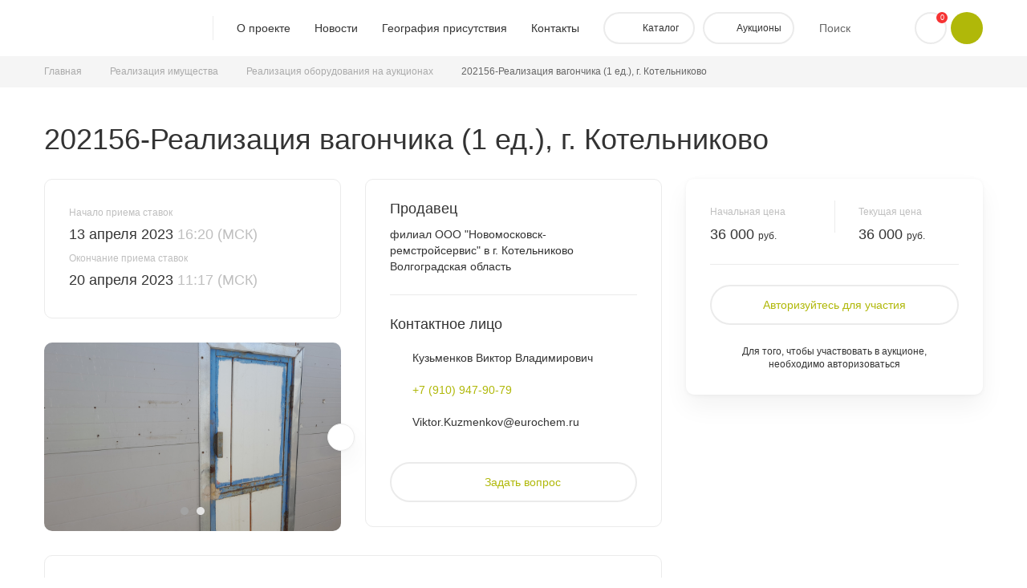

--- FILE ---
content_type: text/html; charset=UTF-8
request_url: https://etp-aktiv.ru/auctions/oborudovanie/202156-RURNM/
body_size: 17893
content:
<!DOCTYPE html>
<html lang="ru" class="page">
<head>
    <!-- Yandex.Metrika counter -->
    <script >
        (function(m,e,t,r,i,k,a){m[i]=m[i]||function(){(m[i].a=m[i].a||[]).push(arguments)};
            m[i].l=1*new Date();k=e.createElement(t),a=e.getElementsByTagName(t)[0],k.async=1,k.src=r,a.parentNode.insertBefore(k,a)})
        (window, document, "script", "https://mc.yandex.ru/metrika/tag.js", "ym");

        ym(64505554, "init", {
            clickmap:true,
            trackLinks:true,
            accurateTrackBounce:true,
            webvisor:true
        });
    </script>
    <noscript><div><img src="https://mc.yandex.ru/watch/64505554" style="position:absolute; left:-9999px;" alt="" /></div></noscript>
    <!-- /Yandex.Metrika counter -->
	    <title>202156-Реализация вагончика (1 ед.), г. Котельниково купить по цене 36000 рублей | ЭТП Актив</title>
    <meta name="viewport" content="width=device-width, initial-scale=1">
    <meta http-equiv="X-UA-Compatible" content="IE=edge">
    <meta http-equiv="Content-Type" content="text/html; charset=UTF-8" />
<meta name="robots" content="index, follow" />
<meta name="description" content="Сайт ЭТП Актив предлагает купить 202156-Реализация вагончика (1 ед.), г. Котельниково по выгодной цене. У нас большой выбор неликвидной продукции и непрофильных активов, возможно размещение информации о продукции для поиска потенциальных покупателей" />
<link href="/bitrix/js/ui/design-tokens/dist/ui.design-tokens.min.css?169458691122029" type="text/css"  rel="stylesheet" />
<link href="/bitrix/js/ui/fonts/opensans/ui.font.opensans.min.css?16945867542320" type="text/css"  rel="stylesheet" />
<link href="/bitrix/js/main/popup/dist/main.popup.bundle.min.css?169458696326598" type="text/css"  rel="stylesheet" />
<link href="/bitrix/cache/css/s1/suek/template_d46d8821c4f5415882160cffc52c9710/template_d46d8821c4f5415882160cffc52c9710_v1.css?16945870591008060" type="text/css"  data-template-style="true" rel="stylesheet" />
<script>if(!window.BX)window.BX={};if(!window.BX.message)window.BX.message=function(mess){if(typeof mess==='object'){for(let i in mess) {BX.message[i]=mess[i];} return true;}};</script>
<script>(window.BX||top.BX).message({'JS_CORE_LOADING':'Загрузка...','JS_CORE_NO_DATA':'- Нет данных -','JS_CORE_WINDOW_CLOSE':'Закрыть','JS_CORE_WINDOW_EXPAND':'Развернуть','JS_CORE_WINDOW_NARROW':'Свернуть в окно','JS_CORE_WINDOW_SAVE':'Сохранить','JS_CORE_WINDOW_CANCEL':'Отменить','JS_CORE_WINDOW_CONTINUE':'Продолжить','JS_CORE_H':'ч','JS_CORE_M':'м','JS_CORE_S':'с','JSADM_AI_HIDE_EXTRA':'Скрыть лишние','JSADM_AI_ALL_NOTIF':'Показать все','JSADM_AUTH_REQ':'Требуется авторизация!','JS_CORE_WINDOW_AUTH':'Войти','JS_CORE_IMAGE_FULL':'Полный размер'});</script>

<script src="/bitrix/js/main/core/core.min.js?1694586966219752"></script>

<script>BX.setJSList(['/bitrix/js/main/core/core_ajax.js','/bitrix/js/main/core/core_promise.js','/bitrix/js/main/polyfill/promise/js/promise.js','/bitrix/js/main/loadext/loadext.js','/bitrix/js/main/loadext/extension.js','/bitrix/js/main/polyfill/promise/js/promise.js','/bitrix/js/main/polyfill/find/js/find.js','/bitrix/js/main/polyfill/includes/js/includes.js','/bitrix/js/main/polyfill/matches/js/matches.js','/bitrix/js/ui/polyfill/closest/js/closest.js','/bitrix/js/main/polyfill/fill/main.polyfill.fill.js','/bitrix/js/main/polyfill/find/js/find.js','/bitrix/js/main/polyfill/matches/js/matches.js','/bitrix/js/main/polyfill/core/dist/polyfill.bundle.js','/bitrix/js/main/core/core.js','/bitrix/js/main/polyfill/intersectionobserver/js/intersectionobserver.js','/bitrix/js/main/lazyload/dist/lazyload.bundle.js','/bitrix/js/main/polyfill/core/dist/polyfill.bundle.js','/bitrix/js/main/parambag/dist/parambag.bundle.js']);
</script>
<script>(window.BX||top.BX).message({'MAIN_USER_CONSENT_REQUEST_TITLE':'Согласие пользователя','MAIN_USER_CONSENT_REQUEST_BTN_ACCEPT':'Принимаю','MAIN_USER_CONSENT_REQUEST_BTN_REJECT':'Не принимаю','MAIN_USER_CONSENT_REQUEST_LOADING':'Загрузка..','MAIN_USER_CONSENT_REQUEST_ERR_TEXT_LOAD':'Не удалось загрузить текст соглашения.'});</script>
<script>(window.BX||top.BX).message({'LANGUAGE_ID':'ru','FORMAT_DATE':'DD.MM.YYYY','FORMAT_DATETIME':'DD.MM.YYYY HH:MI:SS','COOKIE_PREFIX':'BITRIX_SM','SERVER_TZ_OFFSET':'10800','UTF_MODE':'Y','SITE_ID':'s1','SITE_DIR':'/','USER_ID':'','SERVER_TIME':'1768977259','USER_TZ_OFFSET':'0','USER_TZ_AUTO':'Y','bitrix_sessid':'28826bbd6ba784489fd9982f792351f6'});</script>


<script src="/bitrix/js/main/popup/dist/main.popup.bundle.min.js?169458695265670"></script>
<script>BX.setJSList(['/local/templates/.default/components/bitrix/form.result.new/feedback/script.js','/local/templates/.default/js/script.js','/local/templates/.default/js/backend/velocity/js.cookie.min.js','/local/templates/.default/js/backend/velocity/sendsay-api.min.js','/local/templates/.default/js/backend/sendsay_api.js','/local/templates/.default/components/bitrix/system.auth.form/.default/script.js','/local/templates/.default/components/bitrix/main.register/.default/script.js','/local/templates/.default/components/bitrix/system.auth.forgotpasswd/.default/script.js','/local/templates/.default/components/bitrix/main.userconsent.request/etp/user_consent.js','/local/templates/.default/components/bitrix/subscribe.form/main/script.js']);</script>
<script>BX.setCSSList(['/local/templates/.default/css/style.css','/local/templates/.default/components/bitrix/main.userconsent.request/etp/user_consent.css']);</script>
<script src="/local/templates/.default/js/backend/simplebar.min.js" integrity="sha256-hFddD6XMIwFba4ITQjpv5WWE557w6O0w9RRfmGjIz4k=" crossorigin="anonymous"></script>



<script  src="/bitrix/cache/js/s1/suek/template_44a1b8f42f8dc00faf91df0a655b56b2/template_44a1b8f42f8dc00faf91df0a655b56b2_v1.js?1694587059704735"></script>
<script  src="/bitrix/cache/js/s1/suek/page_450ddfc4c476653fc60765f586c5664d/page_450ddfc4c476653fc60765f586c5664d_v1.js?16945870991487"></script>
<script>var _ba = _ba || []; _ba.push(["aid", "33bb0ca0619e6357beb2e56fda4f9011"]); _ba.push(["host", "etp-aktiv.ru"]); (function() {var ba = document.createElement("script"); ba.type = "text/javascript"; ba.async = true;ba.src = (document.location.protocol == "https:" ? "https://" : "http://") + "bitrix.info/ba.js";var s = document.getElementsByTagName("script")[0];s.parentNode.insertBefore(ba, s);})();</script>


	</head>
<body class="page__body">
<header class="page__header header">
    <div class="container">
        <div class="header__inner">
            <a class="header__logo logo" href="/">
                <img class="header__logo-img logo__image image image--fluid" src="/local/templates/.default/images/logo_w.svg" alt=""/>
            </a>

            <div class="header__wrapper">
                <div class="header__controls">
                    <nav class="header__navigation">
                        
    <ul class="header__menu list list--resetted text text--medium">
            <li class="header__menu-item">
            <a class="header__menu-link" href="/info/about/">О проекте</a>
        </li>
            <li class="header__menu-item">
            <a class="header__menu-link" href="/news/">Новости</a>
        </li>
            <li class="header__menu-item">
            <a class="header__menu-link" href="/map/">География присутствия</a>
        </li>
            <li class="header__menu-item">
            <a class="header__menu-link" href="/info/contacts/">Контакты</a>
        </li>
        </ul>

                        <div class="header__links">
                            <button class="header__offcanvas-menu-toggle button js-offcanvas-menu-toggle">
                                <svg class="button__icon icon icon--bars">
                                    <use xlink:href="/local/templates/.default/images/icons/sprite.svg#icon-bars"></use>
                                </svg>

                                <span class="header__offcanvas-menu-toggle-text button__text">
                                        Меню                                    </span>
                            </button>

                            <a class="header__catalog-link button button--inverse" href="/catalog/">
                                <svg class="offcanvas-menu__icon icon icon--paper-stack">
                                    <use xlink:href="/local/templates/.default/images/icons/sprite.svg#icon-paper-stack"></use>
                                </svg>

                                <span class="button__text">
                                        Каталог                                    </span>
                            </a>

                            <a class="header__auction-link button button--inverse" href="/auctions/">
                                <svg class="offcanvas-menu__icon icon icon--auction">
                                    <use xlink:href="/local/templates/.default/images/icons/sprite.svg#icon-auction"></use>
                                </svg>

                                <span class="button__text">
                                    Аукционы                                </span>
                            </a>
                        </div>
                    </nav>

                    
<button class="header__search-toggle button js-header-search-toggle">
    <svg class="header__search-toggle-icon header__search-toggle-icon--thick button__icon icon icon--magnifier">
        <use xlink:href="/local/templates/.default/images/icons/sprite.svg#icon-magnifier"></use>
    </svg>

    <svg class="header__search-toggle-icon header__search-toggle-icon--thin button__icon icon icon--magnifier-thin">
        <use xlink:href="/local/templates/.default/images/icons/sprite.svg#icon-magnifier-thin"></use>
    </svg>

    <span class="header__search-toggle-text button__text">
        Поиск    </span>
</button>
<div class="header__search js-header-search">
    <form class="header__search-form" action="/search/index.php">
        <div class="header__search-field text-field">
            <svg class="header__search-field-icon icon icon--magnifier-thin">
                <use xlink:href="/local/templates/.default/images/icons/sprite.svg#icon-magnifier-thin"></use>
            </svg>

            <input class="header__search-field-control text-field__control js-header-search-input"
                   type="search"
                   name="q"
                   placeholder="Поиск"
            >

            <button class="header__search-close button button--small js-header-search-close" type="button">
                <svg class="button__icon icon icon--cross-small">
                    <use xlink:href="/local/templates/.default/images/icons/sprite.svg#icon-cross-small"></use>
                </svg>
            </button>
        </div>
    </form>
</div>                </div>

                <div class="header__icons">
                    
<a href="/personal/basket/" class="header__icons-link">
    <span class="header__checkout-toggle button">

        <svg class="header__checkout-toggle-icon header__checkout-toggle-icon--thin icon icon--cart">
            <use xlink:href="/local/templates/.default/images/icons/sprite.svg#icon-cart"></use>
        </svg>

        <svg class="header__checkout-toggle-icon header__checkout-toggle-icon--smooth icon icon--cart-smooth">
            <use xlink:href="/local/templates/.default/images/icons/sprite.svg#icon-cart-smooth"></use>
        </svg>

        <span class="header__checkout-toggle-count js-basket-header-count">0</span>
    </span>
</a>
                    
    <button class="header__user-toggle button"
            data-fancybox
            data-options='{"slideClass": "fancybox-slide--form-auth"}'
            data-src="#modal-auth-form">
        <svg class="header__user-toggle-icon header__user-toggle-icon--thick icon icon--user-thick">
            <use xlink:href="/local/templates/.default/images/icons/sprite.svg#icon-user-thick"></use>
        </svg>
        <svg class="header__user-toggle-icon header__user-toggle-icon--thin icon icon--user">
            <use xlink:href="/local/templates/.default/images/icons/sprite.svg#icon-user"></use>
        </svg>
    </button>

                </div>
            </div>
        </div>
    </div>

    <div class="header__offcanvas-menu offcanvas-menu js-offcanvas-menu">
        <nav class="offcanvas-menu__navigation js-offcanvas-menu-navigation">
            <ul class="offcanvas-menu__list list list--resetted text text--medium">
                
            <li class="offcanvas-menu__item">
            <a class="offcanvas-menu__link" href="/info/about/">О проекте</a>
        </li>
            <li class="offcanvas-menu__item">
            <a class="offcanvas-menu__link" href="/news/">Новости</a>
        </li>
            <li class="offcanvas-menu__item">
            <a class="offcanvas-menu__link" href="/map/">География присутствия</a>
        </li>
            <li class="offcanvas-menu__item">
            <a class="offcanvas-menu__link" href="/info/contacts/">Контакты</a>
        </li>
    

                <li class="offcanvas-menu__item offcanvas-menu__item--catalog">
                    <a class="offcanvas-menu__link" href="/catalog/">
                        <svg class="offcanvas-menu__icon icon icon--paper-stack">
                            <use xlink:href="/local/templates/.default/images/icons/sprite.svg#icon-paper-stack"></use>
                        </svg>
                        Каталог                    </a>
                </li>

                <li class="offcanvas-menu__item offcanvas-menu__item--auction">
                    <a class="offcanvas-menu__link" href="/auctions/">
                        <svg class="offcanvas-menu__icon icon icon--auction">
                            <use xlink:href="/local/templates/.default/images/icons/sprite.svg#icon-auction"></use>
                        </svg>
                        Аукционы                    </a>
                </li>
            </ul>
        </nav>
    </div>
</header>

<main class="page__content">
    <nav class="breadcrumbs" aria-label="breadcrumbs">
    <div class="container">
        <ul class="breadcrumbs__list list list--resetted">
            <li class="breadcrumbs__item">
                <a class="breadcrumbs__link link" href="/">
                    Главная
                </a><svg class="breadcrumbs__icon icon icon--smooth-arrow-small">
                    <use xlink:href="/local/templates/.default/images/icons/sprite.svg#icon-smooth-arrow-small"></use>
                </svg>
            </li>
            <li class="breadcrumbs__item">
                <a class="breadcrumbs__link link" href="/auctions/">
                    Реализация имущества
                </a><svg class="breadcrumbs__icon icon icon--smooth-arrow-small">
                    <use xlink:href="/local/templates/.default/images/icons/sprite.svg#icon-smooth-arrow-small"></use>
                </svg>
            </li>
            <li class="breadcrumbs__item">
                <a class="breadcrumbs__link link" href="/auctions/oborudovanie/">
                    Реализация оборудования на аукционах
                </a><svg class="breadcrumbs__icon icon icon--smooth-arrow-small">
                    <use xlink:href="/local/templates/.default/images/icons/sprite.svg#icon-smooth-arrow-small"></use>
                </svg>
            </li>
            <li class="breadcrumbs__item">
                <a class="breadcrumbs__link breadcrumbs__link--current link" aria-current="page">
                    202156-Реализация вагончика (1 ед.), г. Котельниково
                </a>
            </li></ul></div></nav>
    <div class="container">

        
                                <div id="modal-auth-form" style="display: none" >
        <form name="system_auth_form6zOYVN"
              method="post" target="_top"
              action="/auctions/oborudovanie/202156-RURNM/"
              class="form form--auth" data-selectable="true"
              autocomplete="off" id="form-auth">
                            <input type="hidden" name="backurl" value="/auctions/oborudovanie/202156-RURNM/" />
                        <input type="hidden" name="AUTH_FORM" value="Y" />
            <input type="hidden" name="TYPE" value="AUTH" />
            <input type="hidden" name="AUTH-AJAX-ACTION" value="AUTH"/>
            <div class="form__body">
                <div class="form__title">Вход</div>
                                <div class="form__error text text--small auth-form-error">
                </div>
                                <fieldset class="form__fieldset">
                    <ul class="form__fields list list--resetted">
                        <li class="form__field">
                            <div class="form-control-wrap">
                                <input type="text" name="USER_LOGIN" value="" placeholder="E-mail"
                                       class="form-control form-control--text" required/>
                            </div>
                        </li>
                        <li class="form__field">
                            <div class="form-control-wrap">
                                <input type="password" name="USER_PASSWORD" value="" placeholder="Пароль"
                                       class="form-control form-control--text" required/>
                            </div>
                        </li>
                    </ul>
                </fieldset>

                <input type="submit" name="Login" onsubmit="false" value="Войти" class="form__button button button--secondary button--full"/>

                <div class="form__links text text--small">
                    <div class="form__links-item"
                         data-fancybox
                         data-src="#modal-restore-form"
                         data-options='{"slideClass": "fancybox-slide--form-auth"}'>
                        <a href="javascript:">Восстановить пароль</a>
                    </div>
                    <div class="form__links-item">
                        <a href="javascript:"
                           data-fancybox
                           data-src="#modal-register-form"
                           data-options='{"slideClass": "fancybox-slide--form-auth"}'>Зарегистрироваться</a>
                    </div>
                </div>
            </div>

        </form>
    </div>

            
            
                    <div id="modal-register-form" style="display: none">

        
            <form class="form form--auth" data-selectable="true"
                  autocomplete="off" id="form-register"
                  data-show-fields="private"
                  method="post" action="/auctions/oborudovanie/202156-RURNM/"
                  name="regform" enctype="multipart/form-data">

                
                <nav class="form__tabs">
                    <ul class="form__tabs-list">
                        <li class="form__tabs-item form__tabs-item--active" data-fields="private">Частным лицам</li>
                        <li class="form__tabs-item" data-fields="company">Бизнесу</li>
                    </ul>
                </nav>

                <div class="form__body" id="reg-form-body">
                    <div class="form__title">Регистрация</div>
                    <div class="form__error text text--small register-error-email" style="display: none">
                        Пользователь с таким e-mail уже зарегистрирован или код введен не верно                    </div>
                    <fieldset class="form__fieldset">
                        <ul class="form__fields list list--resetted">
                            <li class="form__field" data-field="company">
                                <div class="form-control-wrap">
                                    <input type="text" name="UF_COMPANY_INN" value="" placeholder="ИНН *"
                                           class="form-control form-control--text" required disabled/>
                                </div>
                            </li>
                            <li class="form__field" data-field="company">
                                <div class="form-control-wrap">

                                    <select name="UF_COMPANY_FORM">
                                        <option value="">нет</option>
                                        <option value="1">АО</option>
                                        <option value="2">ПАО</option>
                                        <option value="3">ИП</option>
                                        <option value="4">СП</option>
                                        <option value="5" selected>ООО</option>
                                    </select>

                                    <input type="text" name="UF_COMPANY_NAME" value="" placeholder="Наименование компании *"
                                           class="form-control form-control--text" required disabled/>
                                </div>
                            </li>
                            <li class="form__field" data-field="company">
                                <div class="form-control-wrap">
                                    <input type="text" name="REGISTER[LAST_NAME]" value="" placeholder="Фамилия ответственного лица *"
                                           class="form-control form-control--text" required disabled/>
                                </div>
                            </li>
                            <li class="form__field" data-field="company">
                                <div class="form-control-wrap">
                                    <input type="text" name="REGISTER[NAME]" value="" placeholder="Имя ответственного лица *"
                                           class="form-control form-control--text" required disabled/>
                                </div>
                            </li>
                            <li class="form__field" data-field="company">
                                <div class="form-control-wrap">
                                    <input type="text" name="REGISTER[SECOND_NAME]" value="" placeholder="Отчество ответственного лица *"
                                           class="form-control form-control--text" required disabled/>
                                </div>
                            </li>
                            <li class="form__field" data-field="private">
                                <div class="form-control-wrap">
                                    <input type="text" name="REGISTER[LAST_NAME]" value="" placeholder="Фамилия *"
                                           class="form-control form-control--text" required/>
                                </div>
                            </li>
                            <li class="form__field" data-field="private">
                                <div class="form-control-wrap">
                                    <input type="text" name="REGISTER[NAME]" value="" placeholder="Имя *"
                                           class="form-control form-control--text" required/>
                                </div>
                            </li>
                            <li class="form__field" data-field="private">
                                <div class="form-control-wrap">
                                    <input type="text" name="REGISTER[SECOND_NAME]" value="" placeholder="Отчество *"
                                           class="form-control form-control--text" required/>
                                </div>
                            </li>
                            <li class="form__field">
                                <div class="form-control-wrap form-control--region form-control " id="js-select-region">
                                    <select class="js-select-region" name="city">
                                        <option id="0" value=""></option>
                                                                                    <option id="1" value="Красноярский край">Красноярский край</option>
                                                                                    <option id="2" value="Алтайский край">Алтайский край</option>
                                                                                    <option id="3" value="Новосибирская область">Новосибирская область</option>
                                                                                    <option id="4" value="Кемеровская область">Кемеровская область</option>
                                                                                    <option id="5" value="Республика Хакасия">Республика Хакасия</option>
                                                                                    <option id="6" value="Республика Тыва">Республика Тыва</option>
                                                                                    <option id="7" value="Хабаровский край">Хабаровский край</option>
                                                                                    <option id="8" value="Забайкальский край">Забайкальский край</option>
                                                                                    <option id="9" value="Республика Бурятия">Республика Бурятия</option>
                                                                                    <option id="10" value="Мурманская область">Мурманская область</option>
                                                                                    <option id="11" value="Приморский край">Приморский край</option>
                                                                                    <option id="12" value="Краснодарский край">Краснодарский край</option>
                                                                                    <option id="13" value="Пермский край">Пермский край</option>
                                                                                    <option id="14" value="Тульская область">Тульская область</option>
                                                                                    <option id="15" value="Ленинградская область">Ленинградская область</option>
                                                                                    <option id="16" value="Ставропольский край">Ставропольский край</option>
                                                                                    <option id="17" value="Волгоградская область">Волгоградская область</option>
                                                                                    <option id="18" value="Свердловская область">Свердловская область</option>
                                                                                    <option id="19" value="Московская область">Московская область</option>
                                                                                    <option id="20" value="Амурская область">Амурская область</option>
                                                                                    <option id="21" value="Нижегородская область">Нижегородская область</option>
                                                                                    <option id="22" value="Псковская область">Псковская область</option>
                                                                                    <option id="23" value="Архангельская область">Архангельская область</option>
                                                                                    <option id="24" value="Астраханская область">Астраханская область</option>
                                                                                    <option id="25" value="Белгородская область">Белгородская область</option>
                                                                                    <option id="26" value="Брянская область">Брянская область</option>
                                                                                    <option id="27" value="Владимирская область">Владимирская область</option>
                                                                                    <option id="28" value="Вологодская область">Вологодская область</option>
                                                                                    <option id="29" value="Воронежская область">Воронежская область</option>
                                                                                    <option id="30" value="г. Москва">г. Москва</option>
                                                                                    <option id="31" value="Еврейская автономная область">Еврейская автономная область</option>
                                                                                    <option id="32" value="Ивановская область">Ивановская область</option>
                                                                                    <option id="33" value="Иные территории, включая город и космодром Байконур">Иные территории, включая город и космодром Байконур</option>
                                                                                    <option id="34" value="Иркутская область">Иркутская область</option>
                                                                                    <option id="35" value="Кабардино-Балкарская Республика">Кабардино-Балкарская Республика</option>
                                                                                    <option id="36" value="Калининградская область">Калининградская область</option>
                                                                                    <option id="37" value="Калужская область">Калужская область</option>
                                                                                    <option id="38" value="Камчатский край">Камчатский край</option>
                                                                                    <option id="39" value="Карачаево-Черкесская Республика">Карачаево-Черкесская Республика</option>
                                                                                    <option id="40" value="Кировская область">Кировская область</option>
                                                                                    <option id="41" value="Костромская область">Костромская область</option>
                                                                                    <option id="42" value="Курганская область">Курганская область</option>
                                                                                    <option id="43" value="Курская область">Курская область</option>
                                                                                    <option id="44" value="Липецкая область">Липецкая область</option>
                                                                                    <option id="45" value="Магаданская область">Магаданская область</option>
                                                                                    <option id="46" value="Ненецкий автономный округ">Ненецкий автономный округ</option>
                                                                                    <option id="47" value="Новгородская область">Новгородская область</option>
                                                                                    <option id="48" value="Омская область">Омская область</option>
                                                                                    <option id="49" value="Оренбургская область">Оренбургская область</option>
                                                                                    <option id="50" value="Орловская область">Орловская область</option>
                                                                                    <option id="51" value="Пензенская область">Пензенская область</option>
                                                                                    <option id="52" value="Республика Адыгея (Адыгея)">Республика Адыгея (Адыгея)</option>
                                                                                    <option id="53" value="Республика Алтай">Республика Алтай</option>
                                                                                    <option id="54" value="Республика Башкортостан">Республика Башкортостан</option>
                                                                                    <option id="55" value="Республика Дагестан">Республика Дагестан</option>
                                                                                    <option id="56" value="Республика Ингушетия">Республика Ингушетия</option>
                                                                                    <option id="57" value="Республика Калмыкия">Республика Калмыкия</option>
                                                                                    <option id="58" value="Республика Карелия">Республика Карелия</option>
                                                                                    <option id="59" value="Республика Коми">Республика Коми</option>
                                                                                    <option id="60" value="Республика Крым">Республика Крым</option>
                                                                                    <option id="61" value="Республика Марий Эл">Республика Марий Эл</option>
                                                                                    <option id="62" value="Республика Мордовия">Республика Мордовия</option>
                                                                                    <option id="63" value="Республика Саха (Якутия)">Республика Саха (Якутия)</option>
                                                                                    <option id="64" value="Республика Северная Осетия - Алания">Республика Северная Осетия - Алания</option>
                                                                                    <option id="65" value="Республика Татарстан (Татарстан)">Республика Татарстан (Татарстан)</option>
                                                                                    <option id="66" value="Ростовская область">Ростовская область</option>
                                                                                    <option id="67" value="Рязанская область">Рязанская область</option>
                                                                                    <option id="68" value="Самарская область">Самарская область</option>
                                                                                    <option id="69" value="Санкт-Петербург">Санкт-Петербург</option>
                                                                                    <option id="70" value="Саратовская область">Саратовская область</option>
                                                                                    <option id="71" value="Сахалинская область">Сахалинская область</option>
                                                                                    <option id="72" value="Севастополь">Севастополь</option>
                                                                                    <option id="73" value="Смоленская область">Смоленская область</option>
                                                                                    <option id="74" value="Тамбовская область">Тамбовская область</option>
                                                                                    <option id="75" value="Тверская область">Тверская область</option>
                                                                                    <option id="76" value="Томская область">Томская область</option>
                                                                                    <option id="77" value="Тюменская область">Тюменская область</option>
                                                                                    <option id="78" value="Удмуртская Республика">Удмуртская Республика</option>
                                                                                    <option id="79" value="Ульяновская область">Ульяновская область</option>
                                                                                    <option id="80" value="Ханты-Мансийский автономный округ - Югра">Ханты-Мансийский автономный округ - Югра</option>
                                                                                    <option id="81" value="Челябинская область">Челябинская область</option>
                                                                                    <option id="82" value="Чеченская Республика">Чеченская Республика</option>
                                                                                    <option id="83" value="Чувашская Республика - Чувашия">Чувашская Республика - Чувашия</option>
                                                                                    <option id="84" value="Чукотский автономный округ">Чукотский автономный округ</option>
                                                                                    <option id="85" value="Ямало-Ненецкий автономный округ">Ямало-Ненецкий автономный округ</option>
                                                                                    <option id="86" value="Ярославская область">Ярославская область</option>
                                                                                    <option id="87" value="Республика Беларусь">Республика Беларусь</option>
                                                                            </select>
                                    <input type="hidden" name="UF_REGION" value="0" required/>
                                </div>
                            </li>
                            <li class="form__field">
                                <div class="form-control-wrap">
                                    <input type="tel" name="REGISTER[PERSONAL_PHONE]" value="" placeholder="+7 (___) ___-__-__ *"
                                           class="form-control form-control--text" required/>
                                </div>
                            </li>
                            <button type="button" name="register_confirm_phone" class="form__button button button--secondary button--full button--together">Подтвердить по смс</button>
                            <li class="form__field">
                                <div class="form-control-wrap">
                                    <input type="email" name="REGISTER[LOGIN]" value="" placeholder="E-mail *"
                                           class="form-control form-control--text js-email-text" required/>
                                    <input type="hidden" name="REGISTER[EMAIL]" value="" />
                                </div>
                            </li>
                            <li class="form__field">
                                <div class="form-control-wrap">
                                    <input type="password" name="REGISTER[PASSWORD]" value="" placeholder="Пароль *"
                                           class="form-control form-control--text" required/>
                                </div>
                            </li>
                            <li class="form__field">
                                <div class="form-control-wrap">
                                    <input type="password" name="REGISTER[CONFIRM_PASSWORD]" value=""
                                           placeholder="Подтвердить пароль *"
                                           class="form-control form-control--text" required/>
                                </div>
                            </li>
                            <li class="form__field">
                                <div class="form__interest">
                                    <div class="form__interest_flex">
                                        <span class="form__interest_flex-span">Интересующие разделы</span>
                                    </div>
                                    <button type="button" data-register-input="interest" class="form__interest-button button--not_selected button--section" data-section-filter-id="96" title="Автомобили и спецтехника">
                                        <figure class="form__interest-figure">
                                            <svg class="form__interest-icon icon"><use xlink:href="/local/templates/.default/images/icons/sprite.svg#icon-transport"></use></svg>
                                        </figure>
                                    </button>

                                    <button type="button" data-register-input="interest" class="form__interest-button button--not_selected button--section" data-section-filter-id="97" title="Оборудование">
                                        <figure class="form__interest-figure">
                                            <svg class="form__interest-icon icon"><use xlink:href="/local/templates/.default/images/icons/sprite.svg#icon-equipment"></use></svg>
                                        </figure>
                                    </button>
                                    <button type="button" data-register-input="interest" class="form__interest-button button--not_selected button--section" data-section-filter-id="100" title="Материалы">
                                        <figure class="form__interest-figure">
                                            <svg class="form__interest-icon icon"><use xlink:href="/local/templates/.default/images/icons/sprite.svg#icon-materials"></use></svg>
                                        </figure>
                                    </button>
                                    <button type="button" data-register-input="interest" class="form__interest-button button--not_selected button--section" data-section-filter-id="98" title="Недвижимость">
                                        <figure class="form__interest-figure">
                                            <svg class="form__interest-icon icon"><use xlink:href="/local/templates/.default/images/icons/sprite.svg#icon-realty"></use></svg>
                                        </figure>
                                    </button>
                                    <button type="button" data-register-input="interest" class="form__interest-button button--not_selected button--section js-check-fancybox" data-src="#modal-warning-material" data-section-filter-id="99" title="Металлолом и прочие отходы производства">
                                        <figure class="form__interest-figure">
                                            <svg class="form__interest-icon icon"><use xlink:href="/local/templates/.default/images/icons/sprite.svg#icon-trash"></use></svg>
                                        </figure>
                                    </button>

                                    <input class="form__interest-inout" type="hidden" name="UF_INTEREST_SECTIONS" value=""/>
                                </div>
                            </li>
                            <li class="form__field">
                                <div class="form__captcha">
                                    <div class="form__captcha-img">
                                        <img src="/bitrix/tools/captcha.php?captcha_sid=01085d0bbe503e4698cc6986b518e93b" alt="CAPTCHA" class="form__captcha-img-item"/>
                                    </div>
                                    <div class="form__captcha-input form-control-wrap">
                                        <input type="hidden" name="captcha_sid" value="01085d0bbe503e4698cc6986b518e93b" />
                                        <input type="text" name="captcha_word" value="" placeholder="Код с картинки"
                                               class="form-control form-control--text" required/>
                                    </div>
                                </div>
                            </li>
                        </ul>
                    </fieldset>

                    <div class="form__agree">
                        <input type="checkbox" name="form-register-agree" value="Y" id="form-register-agree"
                               class="form-control--checkbox" required/>
                        <label for="form-register-agree">
                            <span>
                                Даю согласие на обработку моих                                 <a href="javascript:"
                                   data-fancybox
                                   data-src="#fancybox-agreement">
                                    персональных данных</a>
                                 в соответствии с Политикой обработки персональных данных Торговой площадки и Регламентом Торговой площадки *                            </span>
                        </label>
                    </div>

                    <input type="submit" name="register_submit_button" value="Отправить" class="form__button button button--secondary button--full"/>

                </div>
            </form>

        <div class="fancybox-notice" id="register-success" style="display: none; padding: 25px">
            <div class="fancybox-notice__content">
                Для подтверждения регистрации <br/>
                перейдите по ссылке в письме            </div>
            <div class="fancybox-notice__buttons">
                <a href="javascript:" class="fancybox-notice__button button button--secondary" onclick="$.fancybox.close()">ОК</a>
            </div>
        </div>

        <script>
            var formMessageRegister = {
                    'UF_COMPANY_INN': {
                        required: '',
                        minlength: '',
                        digits: '',
                    },
                    'UF_COMPANY_NAME': {
                        required: '',
                        minlength: 'Кол-во символов менее 3'
                    },
                    'REGISTER[LAST_NAME]': {
                        required: '',
                        minlength: 'Кол-во символов менее 3'
                    },
                    'REGISTER[NAME]': {
                        required: '',
                        minlength: 'Кол-во символов менее 3'
                    },
                    'REGISTER[SECOND_NAME]': {
                        required: '',
                        minlength: 'Кол-во символов менее 3'
                    },
                    'REGISTER[PERSONAL_PHONE]': {
                        required: ''
                    },
                    'REGISTER[LOGIN]': {
                        required: '',
                        email: 'E-mail имеет неверный формат'
                    },
                    'REGISTER[PASSWORD]': {
                        required: '',
                        minlength: 'Кол-во символов менее 8'
                    },
                    'REGISTER[CONFIRM_PASSWORD]': {
                        required: '',
                        minlength: 'Кол-во символов менее 8',
                        equalTo: 'Пароли не совпадают'
                    },
                    'captcha_word' : {
                        required: '',
                        minlength: 'Кол-во символов менее 5',
                    }
                }
        </script>

    </div>

<div id="fancybox-agreement" class="fancybox-agreement" style="display: none">
    <h3 class="fancybox-agreement__title">
Согласие на обработку моих персональных данных в соответствии с Политикой обработки персональных данных Торговой
        площадки и Регламентом Торговой площадки
</h3>
    <div>
        <div>
            <p>Согласие на обработку, хранение и использование своих персональных данных на основании ФЗ № 152-ФЗ «О
                персональных данных» от 27.07.2006 г. в следующих целях:</p>
            <ul>
                <li>Регистрации Пользователя на сайте</li>
                <li>Осуществление клиентской поддержки</li>
                <li>Получения Пользователем информации о маркетинговых событиях</li>
                <li>Выполнение Продавцом обязательств перед Покупателем</li>
                <li>Проведения аудита и прочих внутренних исследований с целью повышения качества предоставляемых услуг.
                </li>
            </ul>

            <p>Под персональными данными подразумевается любая информация личного характера, позволяющая установить
                личность
                Покупателя такая как:</p>
            <ul>
                <li>Фамилия, Имя, Отчество</li>
                <li>Дата рождения</li>
                <li>Контактный телефон</li>
                <li>Адрес электронной почты</li>
                <li>Почтовый адрес</li>
            </ul>

            <p>Персональные данные Покупателей хранятся исключительно на электронных носителях и обрабатываются с
                использованием автоматизированных систем, за исключением случаев, когда неавтоматизированная обработка
                персональных данных необходима в связи с исполнением требований законодательства.</p>

            <p>Продавец обязуется не передавать полученные персональные данные третьим лицам, за исключением следующих
                случаев:</p>
            <ul>
                <li>По запросам уполномоченных органов государственной власти РФ только по основаниям и в порядке,
                    установленным законодательством РФ
                </li>
                <li>Стратегическим партнерам, которые работают с Продавцом для предоставления продуктов и услуг, или тем
                    из
                    них, которые помогают Продавцу реализовывать продукты и услуги потребителям. Мы предоставляем
                    третьим
                    лицам минимальный объем персональных данных, необходимый только для оказания требуемой услуги или
                    проведения необходимой транзакции.
                </li>
            </ul>

            <p>Продавец оставляет за собой право вносить изменения в одностороннем порядке в настоящие правила, при
                условии,
                что изменения не противоречат действующему законодательству РФ. Изменения условий настоящих правил
                вступают
                в силу после их публикации на Сайте.</p>
        </div>
    </div>    <div class="fancybox-agreement__buttons">
        <a href="javascript:"
           class="fancybox-agreement__button button button--secondary"
           data-fancybox
           data-src="#modal-register-form">
            Принять
        </a>
    </div>
</div>

<div class="fancybox-notice" id="modal-warning-material" style="display: none">
    Необходимо зарегистрироваться как Юридическое Лицо и указать лицензию в личном кабинете
    <div class="fancybox-agreement__buttons">
        <a href="javascript:" class="fancybox-agreement__button button button--secondary"
           data-fancybox="" data-src="#modal-register-form">
            Понятно
        </a>
    </div>
</div>

                <div id="modal-restore-form" style="display: none">
    <form name="bform" method="post" target="_top" action="/auctions/oborudovanie/202156-RURNM/" class="form form--auth" data-selectable="true" autocomplete="off" id="form-restore">
        <input type="hidden" name="backurl" value="/auctions/oborudovanie/202156-RURNM/" />
        <input type="hidden" name="AUTH_FORM" value="Y">
        <input type="hidden" name="TYPE" value="SEND_PWD">
        <input type="hidden" name="AUTH-AJAX-ACTION" value="AUTH"/>
        <div class="form__body">
            <div id="form__back" class="form__back">
                <a href="javascript:" data-fancybox data-src="#modal-auth-form"
                   data-options='{"slideClass": "fancybox-slide--form-auth"}' class="form__back-link">
                    <svg class="form__back-icon icon icon--smooth-arrow">
                        <use xlink:href="/local/templates/.default/images/icons/sprite.svg#icon-smooth-arrow-left"></use>
                    </svg>
                    <span>Вернуться назад</span>
                </a>
            </div>
            <div id="form__title" class="form__title form__title--small">Восстановление пароля</div>
            <div class="form__error text text--small">
            </div>
            <fieldset id="form__fieldset" class="form__fieldset">
                <ul class="form__fields list list--resetted">
                    <li class="form__field">
                        <div class="form-control-wrap">
                            <input type="email" name="USER_LOGIN" value="" placeholder="E-mail"
                                   class="form-control form-control--text" required/>
                            <input type="hidden" name="USER_EMAIL" />
                        </div>
                    </li>
                    <li class="form__field">
                        <div class="form__captcha">
                            <div class="form__captcha-img">
                                <img src="/bitrix/tools/captcha.php?captcha_sid=0ea390e0498270b4266b0be298537e9b" alt="CAPTCHA" class="form__captcha-img-item"/>
                            </div>
                            <div class="form__captcha-input form-control-wrap">
                                <input type="hidden" name="captcha_sid" value="0ea390e0498270b4266b0be298537e9b" />
                                <input type="text" name="captcha_word" value="" placeholder="Введите код с картинки"
                                       class="form-control form-control--text" required/>
                            </div>
                        </div>
                    </li>
                </ul>
            </fieldset>

            <input id="send_account_info" type="submit" name="send_account_info" value="Отправить запрос" class="form__button button button--secondary button--full"/>

        </div>

    </form>

    <div class="fancybox-notice" id="forgotpasswrd-success" style="display: none; padding: 25px">
        <div class="fancybox-notice__content">
            Ссылка для изменения пароля            <br/>
            направлена на Ваш e-mail        </div>
        <div class="fancybox-notice__buttons">
            <a href="javascript:" class="fancybox-notice__button button button--secondary" onclick="$.fancybox.close()">ОК</a>
        </div>
    </div>
    <script>
        var frommessagesForgotpasswd = {
            'USER_LOGIN': {
                required: 'Поле не заполнено',
                    email: 'E-mail имеет неверный формат'
            },
            'captcha_word': {
                required: 'Поле не заполнено',
            },
        }
    </script>
</div>

            
            
<div itemscope itemtype="http://schema.org/Product" class="detail-auction">
	<div class="flex-row align-items-center">
		<h1 itemprop="name" class="detail-auction__title">
			202156-Реализация вагончика (1 ед.), г. Котельниково		</h1>
		<p class="h1">
			     		</p>
	</div>

            
<div class="detail-auction__grid js-lot-history" data-id="202156">
    <div class="detail-auction__header">
        <div class="detail-auction__header-gallery swiper--auction">
            
                                                    <div class="swiper-container" id="swiper-auction">
                <div class="swiper-wrapper">
                                    <div class="swiper-slide">
                        <a href="/upload/iblock/625/625dd3477b18aae43d8fa8b87bb1d546.jpg" data-fancybox="images">
                            <figure class="detail-auction__header-gallery-figure"
                                    style="background-image: url(/upload/iblock/625/625dd3477b18aae43d8fa8b87bb1d546.jpg);">
                                <img itemprop="image" class="detail-auction__header-gallery-img" src="/upload/iblock/625/625dd3477b18aae43d8fa8b87bb1d546.jpg" alt="202156-Реализация вагончика (1 ед.), г. Котельниково"/>
                            </figure>
                        </a>
                    </div>
                                                    <div class="swiper-slide">
                        <a href="/upload/iblock/58a/58aa811fba240dd3ac938eb35eb06b5a.jpg" data-fancybox="images">
                            <figure class="detail-auction__header-gallery-figure"
                                    style="background-image: url(/upload/iblock/58a/58aa811fba240dd3ac938eb35eb06b5a.jpg);">
                                <img class="detail-auction__header-gallery-img" src="/upload/iblock/58a/58aa811fba240dd3ac938eb35eb06b5a.jpg" alt="202156-Реализация вагончика (1 ед.), г. Котельниково-0"/>
                            </figure>
                        </a>
                    </div>
                                </div>
                <div class="swiper-pagination" id="swiper-auction-pagination"></div>
            </div>
            <div class="swiper-button swiper-button--prev" id="swiper-auction-prev">
                <button class="button button--secondary button--circular button--small">
                    <svg class="button__icon icon icon--smooth-arrow">
                        <use xlink:href="/local/templates/.default/images/icons/sprite.svg#icon-smooth-arrow"></use>
                    </svg>
                </button>
            </div>
            <div class="swiper-button swiper-button--next" id="swiper-auction-next">
                <button class="button button--secondary button--circular button--small">
                    <svg class="button__icon icon icon--smooth-arrow">
                        <use xlink:href="/local/templates/.default/images/icons/sprite.svg#icon-smooth-arrow"></use>
                    </svg>
                </button>
            </div>
                    </div>
        <div class="detail-auction__header-counter">
            <div class="box-counter">
                <div class="box-counter__caption item-label text text--label">
                    Начало приема ставок                </div>
                <h3 class="box-counter__date">
                    13 апреля 2023 <span class="box-counter__date-time">16:20 (МСК)</span>
                </h3>
            </div>
            <div class="box-counter box-counter--danger">
                <div class="box-counter__caption item-label text text--label">
                    Окончание приема ставок                </div>
                <h3 class="box-counter__date js-lot-date-value">
                    20 апреля 2023 <span class="box-counter__date-time">11:17 (МСК)</span>
                </h3>
                                <!--
                <pre>
                    Array
(
    [DAYS] => 00
    [HOURS] => 00
    [MINUTES] => 00
)
                </pre>
                -->
            </div>
        </div>
    </div>
    <div itemprop="offers" itemscope itemtype="http://schema.org/Offer" class="detail-auction__price">
                <div class="detail-auction__price-wrap">
            <div class="detail-auction__price-values">
                <div class="detail-auction__price-values-item">
                    <div class="detail-auction__price-values-item-label text text--label">
                        Начальная цена                    </div>
                    <div class="detail-auction__price-values-item-value"
                         data-currency="руб.">
                        36 000                    </div>
                </div>

                                    <div class="detail-auction__price-values-item">
                        <div class="detail-auction__price-values-item-label text text--label">
                            Текущая цена                        </div>
                        <meta itemprop="priceCurrency" content="RUB">
                        <div class="detail-auction__price-values-item-value"
                             data-currency="руб.">
                            <span itemprop="price">36 000</span>
                        </div>
                    </div>
                
                            </div>
                                                    <div class="detail-auction__price-auth">
                <button class="detail-auction__price-auth-button button button--opacity button--full"
                        data-fancybox
                        data-options='{"slideClass": "fancybox-slide--form-auth"}'
                        data-src="#modal-auth-form">
                    <span class="button__text">Авторизуйтесь для участия</span>
                </button>
                <div class="detail-auction__price-auth-text text text--small text--center">
                    Для того, чтобы участвовать в аукционе, <br/>необходимо авторизоваться                </div>
            </div>
                    </div>
            </div>
    <div class="detail-auction__contacts">
        <div class="detail-auction__contacts-seller">
            <h3 class="detail-auction__contacts-seller-title">Продавец</h3>
            <div>филиал ООО "Новомосковск-ремстройсервис" в г. Котельниково</div>
                            <div>Волгоградская область</div>
                    </div>
        <div class="detail-auction__contacts-person">
            <h3 class="detail-auction__contacts-person-title">Контактное лицо</h3>
            <div class="detail-auction__contacts-person-row">
                            <span class="detail-auction__contacts-person-icon">
                                <svg class="icon icon--user-sm">
                                    <use xlink:href="/local/templates/.default/images/icons/sprite.svg#icon-user-sm"></use>
                                </svg>
                            </span>
                <div>Кузьменков Виктор Владимирович</div>
            </div>
            <div class="detail-auction__contacts-person-row">
                <span class="detail-auction__contacts-person-icon">
                    <svg class="icon icon--phone-sm">
                        <use xlink:href="/local/templates/.default/images/icons/sprite.svg#icon-phone-sm"></use>
                    </svg>
                </span>
                <div>
                    <a href="tel:+7(910)947-90-79">
                        +7 (910) 947-90-79                    </a>
                </div>
            </div>
            <div class="detail-auction__contacts-person-row">
                <span class="detail-auction__contacts-person-icon">
                    <svg class="icon icon--mail-sm">
                        <use xlink:href="/local/templates/.default/images/icons/sprite.svg#icon-mail-sm"></use>
                    </svg>
                </span>
                <div>
                    <a href="mailto:Viktor.Kuzmenkov@eurochem.ru"
                       id="email_form"
                       class="detail-product__header-content-contacts-link">
                        Viktor.Kuzmenkov@eurochem.ru                    </a>
                </div>
            </div>
            <button class="detail-auction__contacts-person-button button button--opacity button--full"
                    data-fancybox
                    data-src="#form-contact"
                    data-options='{"slideClass": "fancybox-slide--form"}'>
                <svg class="button__icon icon icon--question">
                    <use xlink:href="/local/templates/.default/images/icons/sprite.svg#icon-question"></use>
                </svg>
                <span class="button__text">Задать вопрос</span>
            </button>
        </div>
    </div>
    <div class="detail-auction__info">
                <div class="detail-auction__info-descr">
            <h3 class="detail-auction__info-title">Описание</h3>
            <div itemprop="description" class="detail-auction__info-descr-text">
                ООО «Новомосковск-ремстройсервис» объявляет аукцион (мониторинг) по выбору Покупателя бытового вагончика, на следующих условиях:<br>
 <br>
 1. Помещение самодельное (прорабская) имеет размеры ДхШхВ 3,6 х 2,2 х 2,7 м. изготовлено из сэндвич панелей (инв. № 23.3) - 1 шт.<br>
 <br>
 Контейнер находятся в удовлетворительном состоянии: коррозия, видимые следы эксплуатации, деформация и т.д.<br>
 <br>
 Адрес площадки отгрузки: Волгоградская область, г. Котельниково (строительная площадка Гремячинского ГОКа).<br>
 <br>
 Отгрузка бытовой вагончик (далее - вагончик) осуществляется на условиях самовывоза (EXW).<br>
 Покупатель своими силами и средствами производит следующие сопутствующие реализации вагончиков работы:<br>
 - погрузку вагончиков;<br>
 - вывоз вагончиков;<br>
 - иные возможные операции, связанные с отгрузкой вагончиков, выполняются Покупателем также своими силами и средствами и за свой счет.<br>
 <br>
 Наименование реализуемых вагончиков определяется Продавцом и не может быть изменено по просьбе Покупателя.<br>
 <br>
 Заключение договора: типовая форма договора купли-продажи Продавца. Договор должен быть заключен в течение 2-х рабочих дней с момента его направления Покупателю с подтверждением о готовности Продавца реализовать Покупателю выставленные вагончики по предложенной последним цене.<br>
 <br>
 Предоплата: Покупатель оплачивает стоимость вагончиков путем 100% предоплаты не позднее 5 календарных дней с момента подписания Договора обеими Сторонами.<br>
 <br>
 Период поставки: не позднее 20 календарных дней с момента поступления на расчетный счет Продавца единовременной 100%-ой предоплаты за вагончики.<br>
 <br>
 Фактическое ознакомление с предложенными вагончиками возможно со дня открытия мониторинга цен до 09:00 дня его закрытия.<br>
 <br>
 По вопросам осмотра вагончиков (паспорт обязателен) обращаться:<br>
 Главному специалисту по сбыту Кузьменкову Виктору, тел.: 8 (910) 947-90-79, e-mail: <a href="mailto:Viktor.Kuzmenkov@eurochem.ru">Viktor.Kuzmenkov@eurochem.ru</a><br>
 <br>
 Стоимость указана с учетом НДС.<br>
 <br>
 <u><b>Настоящий онлайн-аукцион не является извещением о проведении конкурса и не имеет соответствующих правовых последствий. Организатор реализации имеет право отказаться от всех полученных предложений по любой причине или прекратить процедуру аукциона в любой момент, не неся при этом никакой ответственности перед Участниками.</b></u><br>
 <br>
 По итогам окончания аукциона, трем участникам, предложившим лучшие ставки, на эл.почту поступает автоматическое уведомление о необходимости загрузки в течение 24 часов развернутого КП (форма КП загружается в рамках проведения аукциона).<br>
 <br>
 В личном кабинете участника, в разделе «Заявки на аукционы», в каждом аукционе, где он принимал участие, предусмотрен функционал по загрузке файла развернутого КП, при этом загружается только файл pdf, jpeg.<br>
 <br>
В случае, если по истечении 24 часов с момента окончания аукциона участник не загрузил КП в соответствии со своей ставкой, его аккаунт блокируется.            </div>

            <div class="detail-auction__info-descr-buttons">
                                                        <a href="/upload/iblock/265/265c405bad017cf778bc4fc6a39d7b09.doc" class="detail-auction__info-descr-button button button--opacity button--full" target="_blank"
                       download="">
                        <svg class="button__icon icon icon--download">
                            <use xlink:href="/local/templates/.default/images/icons/sprite.svg#icon-download"></use>
                        </svg>
                        <span class="button__text">Скачать документы (29кб)</span>
                    </a>
                                <div class="detail-auction__info-descr-print is-hidden">
                    <button class="detail-auction__info-descr-button button button--opacity" onclick="window.print();">
                        <svg class="button__icon icon icon--print">
                            <use xlink:href="/local/templates/.default/images/icons/sprite.svg#icon-print"></use>
                        </svg>
                        <span class="button__text">Печать страницы</span>
                    </button>
                </div>
            </div>
        </div>
    </div>
</div></div>

<div id="form-contact" style="display: none">
    

<div>
    <form name="SIMPLE_FORM_1" action="/auctions/oborudovanie/202156-RURNM/" method="POST" enctype="multipart/form-data"><input type="hidden" name="sessid" id="sessid" value="28826bbd6ba784489fd9982f792351f6" /><input type="hidden" name="WEB_FORM_ID" value="1" />
            <div class="form__response_answer" >
                    </div>
    
    
    <h3>Новое обращение</h3>

    <fieldset class="form__fieldset">
        <input name="FEEDBACK-AJAX-ACTION" value="FEEDBACK" hidden/>
        <input id="form-field-mol" type="text" name="form_text_5" value="" placeholder=""
               class="form-control form-control--text" hidden/>
        <input id="form-field-mol-url" type="text" name="form_text_6" value="https://etp-aktiv.ru/auctions/oborudovanie/202156-RURNM/" placeholder=""
               class="form-control form-control--text" hidden/>
        <ul class="form__fields list list--resetted">
            <li class="form__field" >
                <div class="form-control-wrap">
                    <input id="form_text_1" type="email" name="form_text_1" value="" placeholder="E-mail *"
                           class="form-control form-control--text" required/>
                </div>
            </li>
            <li class="form__field" >
                <div class="form-control-wrap">
                    <input id="form_text_2" type="text" name="form_text_2" value="" placeholder="ФИО *" class="form-control form-control--text"
                           required/>
                </div>
            </li>

            <li class="form__field">
                <div class="form-control-wrap">
                    <input id="form_text_3" type="text" name="form_text_3" value="" placeholder="Заголовок обращения *"
                           class="form-control form-control--text" required/>
                </div>
            </li>
            <li class="form__field">
                <div class="form-control-wrap">
                        <textarea id="form_textarea_4" name="form_textarea_4" rows="10" placeholder="Текст обращения *"
                                  class="form-control form-control--text" required></textarea>
                </div>
            </li>
            <li class="form__field">
                <div class="form__captcha">
                    <div class="form__captcha-img">
                        <img src="/bitrix/tools/captcha.php?captcha_sid=09296f016b519ce1fe6ebc4fcb33a1ce" alt="CAPTCHA" class="form__captcha-img-item"/>
                    </div>
                    <div class="form__captcha-input form-control-wrap">
                        <input type="hidden" name="captcha_sid" value="09296f016b519ce1fe6ebc4fcb33a1ce" />
                        <input type="text" name="captcha_word" value="" placeholder="Введите код с картинки"
                               class="form-control form-control--text" required/>
                    </div>
                </div>
            </li>
        </ul>
    </fieldset>
    <script>
        var formMessages = {
            'form_text_1': {
                required: 'Поле не заполнено',
                email: 'E-mail имеет неверный формат',
            },
            'form_text_2': {
                required: 'Поле не заполнено',
                minlength: 'Кол-во символов менее 3',
            },
            'form_text_3': {
                required: 'Поле не заполнено',
            },
            'form_textarea_4': {
                required: 'Поле не заполнено',
            },
            'captcha_word': {
                minlength: 'Поле не заполнено',
                required: 'Поле не заполнено'
            },
        }
    </script>

    
    <input id="web_form_submit" type="submit" name="web_form_submit"
           value="Отправить"
           class="form__button button button--secondary"/>
    </form>
</div>

</div>


<div id="modal-main-subscribe-form"
     style="display: none"
     class="fancybox-content"
     >
    <form name="main_subscribe_form"
          method="post" target="_top"
          action="#"
          autocomplete="off"
          class="form-main-subscribe"
        >
        <div class="form-main-subscribe_wrap">
            <div class="form-main-subscribe_wrap_left">
                <div class="form-main-subscribe_wrap_left__img-wrap">
                    <img src="/local/templates/.default/images/icons/mail.svg">
                </div>
            </div>
            <div class="form-main-subscribe_wrap_right">
                <div class="error-text"></div>
                <div class="form-main-subscribe_wrap_right_wrap">
                    <div class="form-main-subscribe_wrap_right_wrap__close js-close-modal-main-subscribe">
                        <img src="/local/templates/.default/images/icons/close.svg">
                    </div>
                    <div class="form-main-subscribe_wrap_right_wrap__title-text title-text">Узнавайте <br> обо всех новинках и выгодных<br> предложениях первыми!</div>
                    <div class="form-main-subscribe_wrap_right_wrap__small-text small-text">Подпишитесь на наши рассылки:</div>
                    <div class="form-main-subscribe_wrap_right_wrap__input-wrap input-wrap">
                        <input class="js-email-text" placeholder="Ваш e-mail" type="text" name="sub-email">
                    </div>
                    <div class="form-main-subscribe_wrap_right_wrap__button-wrap button-wrap">
                        <button type="submit" name="send" value="Y">Подписаться</button>
                    </div>
                    <div class="userconsent-wrap">
                        <label class="checkbox">
	<input data-bx-user-consent="{&quot;id&quot;:1,&quot;sec&quot;:&quot;xpoohc&quot;,&quot;autoSave&quot;:true,&quot;actionUrl&quot;:&quot;\/bitrix\/components\/bitrix\/main.userconsent.request\/ajax.php&quot;,&quot;replace&quot;:{&quot;button_caption&quot;:&quot;\u041e\u0442\u043f\u0440\u0430\u0432\u0438\u0442\u044c&quot;},&quot;url&quot;:null,&quot;text&quot;:&quot;&quot;}"
           class="main-user-consent-request"
           type="checkbox" value="Y" checked           name="policy">
    <span class="main-user-consent-request-announce content">
         <span class="icon">
            <img src="/local/templates/.default/images/icons/checkbox_agree.svg">
        </span>
         Я даю своё согласие на обработку персональных данных и принимаю условия        <a target="_blank" href="/info/policy/">
           Пользовательского соглашения
        </a>
    </span>
</label>
<script type="text/html" data-bx-template="main-user-consent-request-loader">
	<div class="main-user-consent-request-popup">
		<div class="main-user-consent-request-popup-cont">
			<div data-bx-head="" class="main-user-consent-request-popup-header"></div>
			<div class="main-user-consent-request-popup-body">
				<div data-bx-loader="" class="main-user-consent-request-loader">
					<svg class="main-user-consent-request-circular" viewBox="25 25 50 50">
						<circle class="main-user-consent-request-path" cx="50" cy="50" r="20" fill="none" stroke-width="1" stroke-miterlimit="10"></circle>
					</svg>
				</div>
				<div data-bx-content="" class="main-user-consent-request-popup-content">
					<div class="main-user-consent-request-popup-textarea-block">
						<textarea data-bx-textarea="" class="main-user-consent-request-popup-text" disabled></textarea>
					</div>
					<div class="main-user-consent-request-popup-buttons">
						<span data-bx-btn-accept="" class="main-user-consent-request-popup-button main-user-consent-request-popup-button-acc">Y</span>
						<span data-bx-btn-reject="" class="main-user-consent-request-popup-button main-user-consent-request-popup-button-rej">N</span>
					</div>
				</div>
			</div>
		</div>
	</div>
</script>                    </div>
                </div>
            </div>
        </div>
    </form>
</div>
<div id="modal-success-main-subscribe-form"
     style="display: none"
     class="fancybox-content">
    <div class="success-form-main-subscribe">
        <div class="success-form-main-subscribe__close js-close-modal-main-success">
            <img src="/local/templates/.default/images/icons/close_white.svg">
        </div>
        <div class="success-form-main-subscribe_img">
           <img src="/local/templates/.default/images/icons/icon_check.svg">
        </div>
        <div class="success-form-main-subscribe_title-text title-text">Спасибо за подписку!</div>
        <div class="success-form-main-subscribe_small-text small-text">Не забудьте подтвердить свою почту<br> по указанному адресу.</div>
    </div>
</div>    </div>
</main>

<footer class="page__footer footer">
    <div class="footer__inner container">
        <div class="footer__group">
            <div class="footer__item footer__item--info">
                <a class="footer__logo logo" href="/">
                    <img class="footer__logo-img logo__image image image--fluid" alt="" src="/local/templates/.default/images/logo_b.svg">
                </a>

                <address class="footer__email">
                    <span class="footer__email-text text text--medium">E-mail</span>

                    <a class="footer__email-link link text text--medium" href="mailto:assets@sibcore.ru">assets@sibcore.ru</a>
                </address>
            </div>

            <div class="footer__item footer__item--media">
                
<div class="footer__subscription">
    <p class="footer__subscription-title text text--medium">Подпишись на новости</p>

    <form class="footer__subscription-form" method="POST">
        <div class="footer__subscription-field text-field text-field--small">
            <input id="email" type="email" class="js-email-text footer__subscription-field-control text-field__control" name="EMAIL" placeholder="Введите Ваш e-mail">
        </div>
       <button class="footer__subscription-submit button button--small" type="submit">Подписаться</button>
    </form>
</div>
<div id="fancybox-yes" class="fancybox-notice" hidden>
    <div id="str" class="fancybox-notice__content">
        Пожалуйста, проверьте почту, чтобы подтвердить подписку на новости.    </div>
    <div class="fancybox-notice__buttons">
       <button class="fancybox-notice__button button button--secondary" type="button">OK</button>
    </div>
</div>

<script>
    var formMessagesNews = {
        'EMAIL': {
            required: 'Поле не заполнено',
            email: 'E-mail имеет неверный формат',
        },
    }
</script>

            </div>

                <p style="text-align: justify;">
	 Мы в соцсетях:&nbsp;&nbsp;<a href="https://vk.com/" style="text-align: left;"><img width="32" alt="VK.png" src="/upload/medialibrary/dce/dce43b6f5f29fdcfa1911186eedbcccb.png" height="31" title="VK.png"></a>
</p>
 <br>
        </div>

        <div class="footer__group">
            <div class="footer__item footer__item--links">
                    <ul class="footer__links list list--resetted">
                    <li class="footer__links-item">
                <a class="footer__links-link link text text--small"
                   href="/news/"
                                   >
                    Новости                </a>
            </li>

                    <li class="footer__links-item">
                <a class="footer__links-link link text text--small"
                   href="#"
                   data-fancybox data-src="#fancybox-footer-nav-1"                >
                    Политика конфиденциальности                </a>
            </li>

                    <li class="footer__links-item">
                <a class="footer__links-link link text text--small"
                   href="#"
                   data-fancybox data-src="#fancybox-footer-nav-2"                >
                    Пользовательское соглашение                </a>
            </li>

            </ul>

    <div class="fancybox-agreement" id="fancybox-footer-nav-1" hidden>
        
<h3 class="fancybox-agreement__title">
    Согласие на обработку моих персональных данных в соответствии с Политикой обработки персональных данных Торговой
    площадки и Регламентом Торговой площадки
</h3>
<div class="fancybox-agreement__content">
    <div class="fancybox-agreement__text" data-simplebar-auto-hide="false">
        <p>Согласие на обработку, хранение и использование своих персональных данных на основании ФЗ № 152-ФЗ «О
            персональных данных» от 27.07.2006 г. в следующих целях:</p>
        <ul>
            <li>Регистрации Пользователя на сайте</li>
            <li>Осуществление клиентской поддержки</li>
            <li>Получения Пользователем информации о маркетинговых событиях</li>
            <li>Выполнение Продавцом обязательств перед Покупателем</li>
            <li>Проведения аудита и прочих внутренних исследований с целью повышения качества предоставляемых услуг.
            </li>
        </ul>

        <p>Под персональными данными подразумевается любая информация личного характера, позволяющая установить
            личность
            Покупателя такая как:</p>
        <ul>
            <li>Фамилия, Имя, Отчество</li>
            <li>Дата рождения</li>
            <li>Контактный телефон</li>
            <li>Адрес электронной почты</li>
            <li>Почтовый адрес</li>
        </ul>

        <p>Персональные данные Покупателей хранятся исключительно на электронных носителях и обрабатываются с
            использованием автоматизированных систем, за исключением случаев, когда неавтоматизированная обработка
            персональных данных необходима в связи с исполнением требований законодательства.</p>

        <p>Продавец обязуется не передавать полученные персональные данные третьим лицам, за исключением следующих
            случаев:</p>
        <ul>
            <li>По запросам уполномоченных органов государственной власти РФ только по основаниям и в порядке,
                установленным законодательством РФ
            </li>
            <li>Стратегическим партнерам, которые работают с Продавцом для предоставления продуктов и услуг, или тем
                из
                них, которые помогают Продавцу реализовывать продукты и услуги потребителям. Мы предоставляем
                третьим
                лицам минимальный объем персональных данных, необходимый только для оказания требуемой услуги или
                проведения необходимой транзакции.
            </li>
        </ul>

        <p>Продавец оставляет за собой право вносить изменения в одностороннем порядке в настоящие правила, при
            условии,
            что изменения не противоречат действующему законодательству РФ. Изменения условий настоящих правил
            вступают
            в силу после их публикации на Сайте.</p>
    </div>
</div>
        <div class="fancybox-agreement__buttons">
            <a href="javascript:" class="fancybox-agreement__button button button--secondary" onclick="$.fancybox.close()">Принять</a>
        </div>
    </div>

    <div class="fancybox-agreement" id="fancybox-footer-nav-2" hidden>
        <h3 class="fancybox-agreement__title">
    Согласие на обработку моих персональных данных в соответствии с Политикой обработки персональных данных Торговой
    площадки и Регламентом Торговой площадки
</h3>
<div class="fancybox-agreement__content">
    <div class="fancybox-agreement__text" data-simplebar-auto-hide="false">
        <p>Согласие на обработку, хранение и использование своих персональных данных на основании ФЗ № 152-ФЗ «О
            персональных данных» от 27.07.2006 г. в следующих целях:</p>
        <ul>
            <li>Регистрации Пользователя на сайте</li>
            <li>Осуществление клиентской поддержки</li>
            <li>Получения Пользователем информации о маркетинговых событиях</li>
            <li>Выполнение Продавцом обязательств перед Покупателем</li>
            <li>Проведения аудита и прочих внутренних исследований с целью повышения качества предоставляемых услуг.
            </li>
        </ul>

        <p>Под персональными данными подразумевается любая информация личного характера, позволяющая установить
            личность
            Покупателя такая как:</p>
        <ul>
            <li>Фамилия, Имя, Отчество</li>
            <li>Дата рождения</li>
            <li>Контактный телефон</li>
            <li>Адрес электронной почты</li>
            <li>Почтовый адрес</li>
        </ul>

        <p>Персональные данные Покупателей хранятся исключительно на электронных носителях и обрабатываются с
            использованием автоматизированных систем, за исключением случаев, когда неавтоматизированная обработка
            персональных данных необходима в связи с исполнением требований законодательства.</p>

        <p>Продавец обязуется не передавать полученные персональные данные третьим лицам, за исключением следующих
            случаев:</p>
        <ul>
            <li>По запросам уполномоченных органов государственной власти РФ только по основаниям и в порядке,
                установленным законодательством РФ
            </li>
            <li>Стратегическим партнерам, которые работают с Продавцом для предоставления продуктов и услуг, или тем
                из
                них, которые помогают Продавцу реализовывать продукты и услуги потребителям. Мы предоставляем
                третьим
                лицам минимальный объем персональных данных, необходимый только для оказания требуемой услуги или
                проведения необходимой транзакции.
            </li>
        </ul>

        <p>Продавец оставляет за собой право вносить изменения в одностороннем порядке в настоящие правила, при
            условии,
            что изменения не противоречат действующему законодательству РФ. Изменения условий настоящих правил
            вступают
            в силу после их публикации на Сайте.</p>
    </div>
</div>
        <div class="fancybox-agreement__buttons">
            <a href="javascript:" class="fancybox-agreement__button button button--secondary" onclick="$.fancybox.close()">Принять</a>
        </div>
    </div>

    <div class="fancybox-agreement" id="fancybox-footer-nav-3" hidden>
        <h3 class="fancybox-agreement__title">
    Согласие на обработку моих персональных данных в соответствии с Политикой обработки персональных данных Торговой
    площадки и Регламентом Торговой площадки
</h3>
<div class="fancybox-agreement__content">
    <div class="fancybox-agreement__text" data-simplebar-auto-hide="false">
        <p>Согласие на обработку, хранение и использование своих персональных данных на основании ФЗ № 152-ФЗ «О
            персональных данных» от 27.07.2006 г. в следующих целях:</p>
        <ul>
            <li>Регистрации Пользователя на сайте</li>
            <li>Осуществление клиентской поддержки</li>
            <li>Получения Пользователем информации о маркетинговых событиях</li>
            <li>Выполнение Продавцом обязательств перед Покупателем</li>
            <li>Проведения аудита и прочих внутренних исследований с целью повышения качества предоставляемых услуг.
            </li>
        </ul>

        <p>Под персональными данными подразумевается любая информация личного характера, позволяющая установить
            личность
            Покупателя такая как:</p>
        <ul>
            <li>Фамилия, Имя, Отчество</li>
            <li>Дата рождения</li>
            <li>Контактный телефон</li>
            <li>Адрес электронной почты</li>
            <li>Почтовый адрес</li>
        </ul>

        <p>Персональные данные Покупателей хранятся исключительно на электронных носителях и обрабатываются с
            использованием автоматизированных систем, за исключением случаев, когда неавтоматизированная обработка
            персональных данных необходима в связи с исполнением требований законодательства.</p>

        <p>Продавец обязуется не передавать полученные персональные данные третьим лицам, за исключением следующих
            случаев:</p>
        <ul>
            <li>По запросам уполномоченных органов государственной власти РФ только по основаниям и в порядке,
                установленным законодательством РФ
            </li>
            <li>Стратегическим партнерам, которые работают с Продавцом для предоставления продуктов и услуг, или тем
                из
                них, которые помогают Продавцу реализовывать продукты и услуги потребителям. Мы предоставляем
                третьим
                лицам минимальный объем персональных данных, необходимый только для оказания требуемой услуги или
                проведения необходимой транзакции.
            </li>
        </ul>

        <p>Продавец оставляет за собой право вносить изменения в одностороннем порядке в настоящие правила, при
            условии,
            что изменения не противоречат действующему законодательству РФ. Изменения условий настоящих правил
            вступают
            в силу после их публикации на Сайте.</p>
    </div>
</div>


        <div class="fancybox-agreement__buttons">
            <a href="javascript:" class="fancybox-agreement__button button button--secondary" onclick="$.fancybox.close()">Принять</a>
        </div>
    </div>




            </div>

            <div class="footer__item footer__item--copy">
                <p class="footer__copy text text--small">
                    <span class="footer__copy-text">&copy; 2026. </span>
                    <span class="footer__copy-text">Все права защищены.</span>
                </p>
            </div>

            <div class="footer__item footer__item--credit">
                <p class="footer__credit text text--small">
                    <span class="footer__credit-text">Разработано в</span>

                    <a class="footer__credit-logo" href="https://qsoft.ru/" target="_blank">
                        <svg class="icon icon--qsoft">
                            <use xlink:href="/local/templates/.default/images/icons/sprite.svg#icon-qsoft"></use>
                        </svg>
                    </a>
                </p>
            </div>
        </div>
    </div>
</footer>
</body>
</html>

--- FILE ---
content_type: text/css
request_url: https://etp-aktiv.ru/bitrix/cache/css/s1/suek/template_d46d8821c4f5415882160cffc52c9710/template_d46d8821c4f5415882160cffc52c9710_v1.css?16945870591008060
body_size: 198713
content:


/* Start:/local/templates/.default/css/style.css?16437134041004358*/
body.compensate-for-scrollbar{overflow:hidden}.fancybox-active{height:auto}.fancybox-is-hidden{left:-9999px;margin:0;position:absolute!important;top:-9999px;visibility:hidden}.fancybox-container{-webkit-backface-visibility:hidden;height:100%;left:0;outline:none;position:fixed;-webkit-tap-highlight-color:transparent;top:0;-ms-touch-action:manipulation;touch-action:manipulation;transform:translateZ(0);width:100%;z-index:99992}.fancybox-container *{box-sizing:border-box}.fancybox-bg,.fancybox-inner,.fancybox-outer,.fancybox-stage{bottom:0;left:0;position:absolute;right:0;top:0}.fancybox-outer{-webkit-overflow-scrolling:touch;overflow-y:auto}.fancybox-bg{background:#1e1e1e;opacity:0;transition-duration:inherit;transition-property:opacity;transition-timing-function:cubic-bezier(.47,0,.74,.71)}.fancybox-is-open .fancybox-bg{opacity:.9;transition-timing-function:cubic-bezier(.22,.61,.36,1)}.fancybox-caption,.fancybox-infobar,.fancybox-navigation .fancybox-button,.fancybox-toolbar{direction:ltr;opacity:0;position:absolute;transition:opacity .25s ease,visibility 0s ease .25s;visibility:hidden;z-index:99997}.fancybox-show-caption .fancybox-caption,.fancybox-show-infobar .fancybox-infobar,.fancybox-show-nav .fancybox-navigation .fancybox-button,.fancybox-show-toolbar .fancybox-toolbar{opacity:1;transition:opacity .25s ease 0s,visibility 0s ease 0s;visibility:visible}.fancybox-infobar{color:#ccc;font-size:13px;-webkit-font-smoothing:subpixel-antialiased;height:44px;left:0;line-height:44px;min-width:44px;mix-blend-mode:difference;padding:0 10px;pointer-events:none;top:0;-webkit-touch-callout:none;-webkit-user-select:none;-moz-user-select:none;-ms-user-select:none;user-select:none}.fancybox-toolbar{right:0;top:0}.fancybox-stage{direction:ltr;overflow:visible;transform:translateZ(0);z-index:99994}.fancybox-is-open .fancybox-stage{overflow:hidden}.fancybox-slide{-webkit-backface-visibility:hidden;display:none;height:100%;left:0;outline:none;overflow:auto;-webkit-overflow-scrolling:touch;padding:44px;position:absolute;text-align:center;top:0;transition-property:transform,opacity;white-space:normal;width:100%;z-index:99994}.fancybox-slide:before{content:"";display:inline-block;font-size:0;height:100%;vertical-align:middle;width:0}.fancybox-is-sliding .fancybox-slide,.fancybox-slide--current,.fancybox-slide--next,.fancybox-slide--previous{display:block}.fancybox-slide--image{overflow:hidden;padding:44px 0}.fancybox-slide--image:before{display:none}.fancybox-slide--html{padding:6px}.fancybox-content{display:inline-block;margin:0;max-width:100%;overflow:auto;-webkit-overflow-scrolling:touch;padding:44px;position:relative;text-align:left;vertical-align:middle}.fancybox-slide--image .fancybox-content{animation-timing-function:cubic-bezier(.5,0,.14,1);-webkit-backface-visibility:hidden;background:transparent;background-repeat:no-repeat;background-size:100% 100%;left:0;max-width:none;overflow:visible;padding:0;position:absolute;top:0;-ms-transform-origin:top left;transform-origin:top left;transition-property:transform,opacity;-webkit-user-select:none;-moz-user-select:none;-ms-user-select:none;user-select:none;z-index:99995}.fancybox-can-zoomOut .fancybox-content{cursor:zoom-out}.fancybox-can-zoomIn .fancybox-content{cursor:zoom-in}.fancybox-can-pan .fancybox-content,.fancybox-can-swipe .fancybox-content{cursor:-webkit-grab;cursor:grab}.fancybox-is-grabbing .fancybox-content{cursor:-webkit-grabbing;cursor:grabbing}.fancybox-container [data-selectable=true]{cursor:text}.fancybox-image,.fancybox-spaceball{background:transparent;border:0;height:100%;left:0;margin:0;max-height:none;max-width:none;padding:0;position:absolute;top:0;-webkit-user-select:none;-moz-user-select:none;-ms-user-select:none;user-select:none;width:100%}.fancybox-spaceball{z-index:1}.fancybox-slide--iframe .fancybox-content,.fancybox-slide--map .fancybox-content,.fancybox-slide--pdf .fancybox-content,.fancybox-slide--video .fancybox-content{height:100%;overflow:visible;padding:0;width:100%}.fancybox-slide--video .fancybox-content{background:#000}.fancybox-slide--map .fancybox-content{background:#e5e3df}.fancybox-slide--iframe .fancybox-content{background:#fff}.fancybox-iframe,.fancybox-video{background:transparent;border:0;display:block;height:100%;margin:0;overflow:hidden;padding:0;width:100%}.fancybox-iframe{left:0;position:absolute;top:0}.fancybox-error{background:#fff;cursor:default;max-width:400px;padding:40px;width:100%}.fancybox-error p{color:#444;font-size:16px;line-height:20px;margin:0;padding:0}.fancybox-button{background:rgba(30,30,30,.6);border:0;border-radius:0;box-shadow:none;cursor:pointer;display:inline-block;height:44px;margin:0;padding:10px;position:relative;transition:color .2s;vertical-align:top;visibility:inherit;width:44px}.fancybox-button,.fancybox-button:link,.fancybox-button:visited{color:#ccc}.fancybox-button:hover{color:#fff}.fancybox-button:focus{outline:none}.fancybox-button.fancybox-focus{outline:1px dotted}.fancybox-button[disabled],.fancybox-button[disabled]:hover{color:#888;cursor:default;outline:none}.fancybox-button div{height:100%}.fancybox-button svg{display:block;height:100%;overflow:visible;position:relative;width:100%}.fancybox-button svg path{fill:currentColor;stroke-width:0}.fancybox-button--fsenter svg:nth-child(2),.fancybox-button--fsexit svg:first-child,.fancybox-button--pause svg:first-child,.fancybox-button--play svg:nth-child(2){display:none}.fancybox-progress{background:#ff5268;height:2px;left:0;position:absolute;right:0;top:0;-ms-transform:scaleX(0);transform:scaleX(0);-ms-transform-origin:0;transform-origin:0;transition-property:transform;transition-timing-function:linear;z-index:99998}.fancybox-close-small{background:transparent;border:0;border-radius:0;color:#ccc;cursor:pointer;opacity:.8;padding:8px;position:absolute;right:-12px;top:-44px;z-index:401}.fancybox-close-small:hover{color:#fff;opacity:1}.fancybox-slide--html .fancybox-close-small{color:currentColor;padding:10px;right:0;top:0}.fancybox-slide--image.fancybox-is-scaling .fancybox-content{overflow:hidden}.fancybox-is-scaling .fancybox-close-small,.fancybox-is-zoomable.fancybox-can-pan .fancybox-close-small{display:none}.fancybox-navigation .fancybox-button{background-clip:content-box;height:100px;opacity:0;position:absolute;top:calc(50% - 50px);width:70px}.fancybox-navigation .fancybox-button div{padding:7px}.fancybox-navigation .fancybox-button--arrow_left{left:0;left:env(safe-area-inset-left);padding:31px 26px 31px 6px}.fancybox-navigation .fancybox-button--arrow_right{padding:31px 6px 31px 26px;right:0;right:env(safe-area-inset-right)}.fancybox-caption{background:linear-gradient(0deg,rgba(0,0,0,.85) 0,rgba(0,0,0,.3) 50%,rgba(0,0,0,.15) 65%,rgba(0,0,0,.075) 75.5%,rgba(0,0,0,.037) 82.85%,rgba(0,0,0,.019) 88%,transparent);bottom:0;color:#eee;font-size:14px;font-weight:400;left:0;line-height:1.5;padding:75px 44px 25px;pointer-events:none;right:0;text-align:center;z-index:99996}@supports (padding:max(0px)){.fancybox-caption{padding:75px max(44px,env(safe-area-inset-right)) max(25px,env(safe-area-inset-bottom)) max(44px,env(safe-area-inset-left))}}.fancybox-caption--separate{margin-top:-50px}.fancybox-caption__body{max-height:50vh;overflow:auto;pointer-events:all}.fancybox-caption a,.fancybox-caption a:link,.fancybox-caption a:visited{color:#ccc;text-decoration:none}.fancybox-caption a:hover{color:#fff;text-decoration:underline}.fancybox-loading{animation:fancybox-rotate 1s linear infinite;background:transparent;border:4px solid;border-color:#888 #888 #fff;border-radius:50%;height:50px;left:50%;margin:-25px 0 0 -25px;opacity:.7;padding:0;position:absolute;top:50%;width:50px;z-index:99999}@keyframes fancybox-rotate{to{transform:rotate(1turn)}}.fancybox-animated{transition-timing-function:cubic-bezier(0,0,.25,1)}.fancybox-fx-slide.fancybox-slide--previous{opacity:0;transform:translate3d(-100%,0,0)}.fancybox-fx-slide.fancybox-slide--next{opacity:0;transform:translate3d(100%,0,0)}.fancybox-fx-slide.fancybox-slide--current{opacity:1;transform:translateZ(0)}.fancybox-fx-fade.fancybox-slide--next,.fancybox-fx-fade.fancybox-slide--previous{opacity:0;transition-timing-function:cubic-bezier(.19,1,.22,1)}.fancybox-fx-fade.fancybox-slide--current{opacity:1}.fancybox-fx-zoom-in-out.fancybox-slide--previous{opacity:0;transform:scale3d(1.5,1.5,1.5)}.fancybox-fx-zoom-in-out.fancybox-slide--next{opacity:0;transform:scale3d(.5,.5,.5)}.fancybox-fx-zoom-in-out.fancybox-slide--current{opacity:1;transform:scaleX(1)}.fancybox-fx-rotate.fancybox-slide--previous{opacity:0;-ms-transform:rotate(-1turn);transform:rotate(-1turn)}.fancybox-fx-rotate.fancybox-slide--next{opacity:0;-ms-transform:rotate(1turn);transform:rotate(1turn)}.fancybox-fx-rotate.fancybox-slide--current{opacity:1;-ms-transform:rotate(0deg);transform:rotate(0deg)}.fancybox-fx-circular.fancybox-slide--previous{opacity:0;transform:scale3d(0,0,0) translate3d(-100%,0,0)}.fancybox-fx-circular.fancybox-slide--next{opacity:0;transform:scale3d(0,0,0) translate3d(100%,0,0)}.fancybox-fx-circular.fancybox-slide--current{opacity:1;transform:scaleX(1) translateZ(0)}.fancybox-fx-tube.fancybox-slide--previous{transform:translate3d(-100%,0,0) scale(.1) skew(-10deg)}.fancybox-fx-tube.fancybox-slide--next{transform:translate3d(100%,0,0) scale(.1) skew(10deg)}.fancybox-fx-tube.fancybox-slide--current{transform:translateZ(0) scale(1)}@media (max-height:576px){.fancybox-slide{padding-left:6px;padding-right:6px}.fancybox-slide--image{padding:6px 0}.fancybox-close-small{right:-6px}.fancybox-slide--image .fancybox-close-small{background:#4e4e4e;color:#f2f4f6;height:36px;opacity:1;padding:6px;right:0;top:0;width:36px}.fancybox-caption{padding-left:12px;padding-right:12px}@supports (padding:max(0px)){.fancybox-caption{padding-left:max(12px,env(safe-area-inset-left));padding-right:max(12px,env(safe-area-inset-right))}}}.fancybox-share{background:#f4f4f4;border-radius:3px;max-width:90%;padding:30px;text-align:center}.fancybox-share h1{color:#222;font-size:35px;font-weight:700;margin:0 0 20px}.fancybox-share p{margin:0;padding:0}.fancybox-share__button{border:0;border-radius:3px;display:inline-block;font-size:14px;font-weight:700;line-height:40px;margin:0 5px 10px;min-width:130px;padding:0 15px;text-decoration:none;transition:all .2s;-webkit-user-select:none;-moz-user-select:none;-ms-user-select:none;user-select:none;white-space:nowrap}.fancybox-share__button:link,.fancybox-share__button:visited{color:#fff}.fancybox-share__button:hover{text-decoration:none}.fancybox-share__button--fb{background:#3b5998}.fancybox-share__button--fb:hover{background:#344e86}.fancybox-share__button--pt{background:#bd081d}.fancybox-share__button--pt:hover{background:#aa0719}.fancybox-share__button--tw{background:#1da1f2}.fancybox-share__button--tw:hover{background:#0d95e8}.fancybox-share__button svg{height:25px;margin-right:7px;position:relative;top:-1px;vertical-align:middle;width:25px}.fancybox-share__button svg path{fill:#fff}.fancybox-share__input{background:transparent;border:0;border-bottom:1px solid #d7d7d7;border-radius:0;color:#5d5b5b;font-size:14px;margin:10px 0 0;outline:none;padding:10px 15px;width:100%}.fancybox-thumbs{background:#ddd;bottom:0;display:none;margin:0;-webkit-overflow-scrolling:touch;-ms-overflow-style:-ms-autohiding-scrollbar;padding:2px 2px 4px;position:absolute;right:0;-webkit-tap-highlight-color:rgba(0,0,0,0);top:0;width:212px;z-index:99995}.fancybox-thumbs-x{overflow-x:auto;overflow-y:hidden}.fancybox-show-thumbs .fancybox-thumbs{display:block}.fancybox-show-thumbs .fancybox-inner{right:212px}.fancybox-thumbs__list{font-size:0;height:100%;list-style:none;margin:0;overflow-x:hidden;overflow-y:auto;padding:0;position:absolute;position:relative;white-space:nowrap;width:100%}.fancybox-thumbs-x .fancybox-thumbs__list{overflow:hidden}.fancybox-thumbs-y .fancybox-thumbs__list::-webkit-scrollbar{width:7px}.fancybox-thumbs-y .fancybox-thumbs__list::-webkit-scrollbar-track{background:#fff;border-radius:10px;box-shadow:inset 0 0 6px rgba(0,0,0,.3)}.fancybox-thumbs-y .fancybox-thumbs__list::-webkit-scrollbar-thumb{background:#2a2a2a;border-radius:10px}.fancybox-thumbs__list a{-webkit-backface-visibility:hidden;backface-visibility:hidden;background-color:rgba(0,0,0,.1);background-position:50%;background-repeat:no-repeat;background-size:cover;cursor:pointer;float:left;height:75px;margin:2px;max-height:calc(100% - 8px);max-width:calc(50% - 4px);outline:none;overflow:hidden;padding:0;position:relative;-webkit-tap-highlight-color:transparent;width:100px}.fancybox-thumbs__list a:before{border:6px solid #ff5268;bottom:0;content:"";left:0;opacity:0;position:absolute;right:0;top:0;transition:all .2s cubic-bezier(.25,.46,.45,.94);z-index:99991}.fancybox-thumbs__list a:focus:before{opacity:.5}.fancybox-thumbs__list a.fancybox-thumbs-active:before{opacity:1}@media (max-width:576px){.fancybox-thumbs{width:110px}.fancybox-show-thumbs .fancybox-inner{right:110px}.fancybox-thumbs__list a{max-width:calc(100% - 10px)}}[data-simplebar]{position:relative;flex-direction:column;flex-wrap:wrap;justify-content:flex-start;align-content:flex-start;align-items:flex-start}.simplebar-wrapper{overflow:hidden;width:inherit;height:inherit;max-width:inherit;max-height:inherit}.simplebar-mask{direction:inherit;overflow:hidden;width:auto!important;height:auto!important;z-index:0}.simplebar-mask,.simplebar-offset{position:absolute;padding:0;margin:0;left:0;top:0;bottom:0;right:0}.simplebar-offset{direction:inherit!important;box-sizing:inherit!important;resize:none!important;-webkit-overflow-scrolling:touch}.simplebar-content-wrapper{direction:inherit;box-sizing:border-box!important;position:relative;display:block;height:100%;width:auto;visibility:visible;max-width:100%;max-height:100%;scrollbar-width:none;-ms-overflow-style:none}.simplebar-content-wrapper::-webkit-scrollbar,.simplebar-hide-scrollbar::-webkit-scrollbar{width:0;height:0}.simplebar-content:after,.simplebar-content:before{content:" ";display:table}.simplebar-placeholder{max-height:100%;max-width:100%;width:100%;pointer-events:none}.simplebar-height-auto-observer-wrapper{box-sizing:inherit!important;height:100%;width:100%;max-width:1px;position:relative;float:left;max-height:1px;overflow:hidden;z-index:-1;padding:0;margin:0;pointer-events:none;flex-grow:inherit;flex-shrink:0;flex-basis:0}.simplebar-height-auto-observer{box-sizing:inherit;display:block;opacity:0;top:0;left:0;height:1000%;width:1000%;min-height:1px;min-width:1px;z-index:-1}.simplebar-height-auto-observer,.simplebar-track{position:absolute;overflow:hidden;pointer-events:none}.simplebar-track{z-index:1;right:0;bottom:0}[data-simplebar].simplebar-dragging .simplebar-content{pointer-events:none;user-select:none;-webkit-user-select:none}[data-simplebar].simplebar-dragging .simplebar-track{pointer-events:all}.simplebar-scrollbar{position:absolute;left:0;right:0;min-height:10px}.simplebar-scrollbar:before{position:absolute;content:"";background:#000;border-radius:7px;left:2px;right:2px;opacity:0;transition:opacity .2s linear}.simplebar-scrollbar.simplebar-visible:before{opacity:.5;transition:opacity 0s linear}.simplebar-track.simplebar-vertical{top:0;width:11px}.simplebar-track.simplebar-vertical .simplebar-scrollbar:before{top:2px;bottom:2px}.simplebar-track.simplebar-horizontal{left:0;height:11px}.simplebar-track.simplebar-horizontal .simplebar-scrollbar:before{height:100%;left:2px;right:2px}.simplebar-track.simplebar-horizontal .simplebar-scrollbar{right:auto;left:0;top:2px;height:7px;min-height:0;min-width:10px;width:auto}[data-simplebar-direction=rtl] .simplebar-track.simplebar-vertical{right:auto;left:0}.hs-dummy-scrollbar-size{direction:rtl;position:fixed;opacity:0;visibility:hidden;height:500px;width:500px;overflow-y:hidden;overflow-x:scroll}.simplebar-hide-scrollbar{position:fixed;left:0;visibility:hidden;overflow-y:scroll;scrollbar-width:none;-ms-overflow-style:none}.selectric-wrapper{position:relative;cursor:pointer}.selectric-responsive{width:100%}.selectric{border:1px solid #ddd;border-radius:0;background:#f8f8f8;position:relative;overflow:hidden}.selectric .label{white-space:nowrap;overflow:hidden;text-overflow:ellipsis;margin:0 38px 0 10px;font-size:12px;color:#444;-webkit-user-select:none;-moz-user-select:none;-ms-user-select:none;user-select:none}.selectric .button,.selectric .label{display:block;line-height:38px;height:38px}.selectric .button{position:absolute;right:0;top:0;width:38px;background-color:#f8f8f8;color:#bbb;text-align:center;font:0/0 a;*font:20px/38px Lucida Sans Unicode,Arial Unicode MS,Arial}.selectric .button:after{content:" ";position:absolute;top:0;right:0;bottom:0;left:0;margin:auto;width:0;height:0;border:4px solid transparent;border-top-color:#bbb;border-bottom:none}.selectric-focus .selectric{border-color:#aaa}.selectric-hover .selectric{border-color:#c4c4c4}.selectric-hover .selectric .button{color:#a2a2a2}.selectric-hover .selectric .button:after{border-top-color:#a2a2a2}.selectric-open{z-index:9999}.selectric-open .selectric{border-color:#c4c4c4}.selectric-open .selectric-items{display:block}.selectric-disabled{filter:alpha(opacity=50);opacity:.5;cursor:default;-webkit-user-select:none;-moz-user-select:none;-ms-user-select:none;user-select:none}.selectric-hide-select{position:relative;overflow:hidden;width:0;height:0}.selectric-hide-select select{position:absolute;left:-100%}.selectric-hide-select.selectric-is-native{position:absolute;width:100%;height:100%;z-index:10}.selectric-hide-select.selectric-is-native select{position:absolute;top:0;left:0;right:0;height:100%;width:100%;border:none;z-index:1;box-sizing:border-box;opacity:0}.selectric-input{position:absolute!important;top:0!important;left:0!important;overflow:hidden!important;clip:rect(0,0,0,0)!important;margin:0!important;padding:0!important;width:1px!important;height:1px!important;outline:none!important;border:none!important;*font:0/0 a!important;background:none!important}.selectric-temp-show{position:absolute!important;visibility:hidden!important;display:block!important}.selectric-items{display:none;position:absolute;top:100%;left:0;background:#f8f8f8;border:1px solid #c4c4c4;z-index:-1;box-shadow:0 0 10px -6px}.selectric-items .selectric-scroll{height:100%;overflow:auto}.selectric-above .selectric-items{top:auto;bottom:100%}.selectric-items li,.selectric-items ul{list-style:none;padding:0;margin:0;font-size:12px;line-height:20px;min-height:20px}.selectric-items li{display:block;padding:10px;color:#666;cursor:pointer}.selectric-items li.selected{background:#e0e0e0;color:#444}.selectric-items li.highlighted{background:#d0d0d0;color:#444}.selectric-items li:hover{background:#d5d5d5;color:#444}.selectric-items .disabled{filter:alpha(opacity=50);opacity:.5;cursor:default!important;background:none!important;color:#666!important}.selectric-items .disabled,.selectric-items .selectric-group .selectric-group-label{-webkit-user-select:none;-moz-user-select:none;-ms-user-select:none;user-select:none}.selectric-items .selectric-group .selectric-group-label{font-weight:700;padding-left:10px;cursor:default;background:none;color:#444}.selectric-items .selectric-group.disabled li{filter:alpha(opacity=100);opacity:1}.selectric-items .selectric-group li{padding-left:25px}html{font-family:sans-serif;-ms-text-size-adjust:100%;-webkit-text-size-adjust:100%}body{margin:0}article,aside,details,figcaption,figure,footer,header,hgroup,main,menu,nav,section,summary{display:block}audio,canvas,progress,video{display:inline-block;vertical-align:baseline}audio:not([controls]){display:none;height:0}[hidden],template{display:none}a{background-color:transparent}a:active,a:hover{outline:0}abbr[title]{border-bottom:1px dotted}b,strong{font-weight:700}dfn{font-style:italic}h1{font-size:2em;margin:.67em 0}mark{background:#ff0;color:#000}small{font-size:80%}sub,sup{font-size:75%;line-height:0;position:relative;vertical-align:baseline}sup{top:-.5em}sub{bottom:-.25em}img{border:0}svg:not(:root){overflow:hidden}figure{margin:1em 40px}hr{box-sizing:content-box;height:0}pre{overflow:auto}code,kbd,pre,samp{font-family:monospace,monospace;font-size:1em}button,input,optgroup,select,textarea{color:inherit;font:inherit;margin:0}button{overflow:visible}button,select{text-transform:none}button,html input[type=button],input[type=reset],input[type=submit]{-webkit-appearance:button;cursor:pointer}button[disabled],html input[disabled]{cursor:default}button::-moz-focus-inner,input::-moz-focus-inner{border:0;padding:0}input{line-height:normal}input[type=checkbox],input[type=radio]{box-sizing:border-box;padding:0}input[type=number]::-webkit-inner-spin-button,input[type=number]::-webkit-outer-spin-button{height:auto}input[type=search]{box-sizing:content-box}input[type=search]::-webkit-search-cancel-button,input[type=search]::-webkit-search-decoration{-webkit-appearance:none}fieldset{border:1px solid silver;margin:0 2px;padding:.35em .625em .75em}legend{border:0;padding:0}textarea{overflow:auto}optgroup{font-weight:700}td,th{padding:0}@font-face{font-family:Rubik;font-weight:400;font-style:normal;font-display:swap;src:url(/local/templates/.default/fonts/Rubik-Regular.woff2) format("woff2"),url(/local/templates/.default/fonts/Rubik-Regular.woff) format("woff"),url(/local/templates/.default/fonts/Rubik-Regular.ttf) format("truetype")}@font-face{font-family:Rubik;font-weight:500;font-style:normal;font-display:swap;src:url(/local/templates/.default/fonts/Rubik-Medium.woff2) format("woff2"),url(/local/templates/.default/fonts/Rubik-Medium.woff) format("woff"),url(/local/templates/.default/fonts/Rubik-Medium.ttf) format("truetype")}@font-face{font-family:Rubik;font-weight:700;font-style:normal;font-display:swap;src:url(/local/templates/.default/fonts/Rubik-Bold.woff2) format("woff2"),url(/local/templates/.default/fonts/Rubik-Bold.woff) format("woff"),url(/local/templates/.default/fonts/Rubik-Bold.ttf) format("truetype")}@font-face{font-family:DroidSans;font-weight:400;font-style:normal;font-display:swap;src:url(/local/templates/.default/fonts/DroidSans.eot?#iefix) format("embedded-opentype"),url(/local/templates/.default/fonts/DroidSans.woff) format("woff"),url(/local/templates/.default/fonts/DroidSans.ttf) format("truetype")}@font-face{font-family:DroidSans;font-weight:700;font-style:normal;font-display:swap;src:url(/local/templates/.default/fonts/DroidSans-Bold.eot?#iefix) format("embedded-opentype"),url(/local/templates/.default/fonts/DroidSans-Bold.woff) format("woff"),url(/local/templates/.default/fonts/DroidSans-Bold.ttf) format("truetype")}*,:after,:before{box-sizing:border-box}body,html{min-width:20rem}html{font-family:Rubik,Arial,Roboto,sans-serif;font-size:16px;color:#333;background-color:#fff}img{max-width:100%;height:auto;-webkit-tap-highlight:none}::-webkit-input-placeholder{color:#aaa}:-moz-placeholder,::-moz-placeholder{color:#aaa}:-ms-input-placeholder{color:#aaa}::-ms-clear{display:none}input[type=number],input[type=search]{-webkit-appearance:textfield;-moz-appearance:textfield}input[type=search]{box-sizing:border-box}input::-webkit-inner-spin-button,input::-webkit-outer-spin-button{-webkit-appearance:none;margin:0}input[data-resizable]{font-family:DroidSans,monospace}textarea{padding-top:.9375rem;padding-bottom:.9375rem;resize:none}textarea.form-control{height:auto}.no-scroll{overflow:hidden;height:100%}.is-hidden{display:none}.is-inline{display:inline}body{font-size:.875rem;font-weight:400;line-height:1.25rem}h1:not([class]):first-child,h2:not([class]):first-child,h3:not([class]):first-child,ol:not([class]):first-child,p:not([class]):first-child,ul:not([class]):first-child{margin-top:0}h1:not([class]):last-child,h2:not([class]):last-child,h3:not([class]):last-child,ol:not([class]):last-child,p:not([class]):last-child,ul:not([class]):last-child{margin-bottom:0}.h1,h1{font-size:1.5rem;font-weight:500;line-height:1.16667;margin:0 0 .67em}@media (min-width:768px){.h1,h1{font-size:2.25rem;line-height:1.38889}}.h1.h2,h1.h2{margin:0}.h2,h2{font-size:1.125rem;font-weight:500;line-height:1.33333}@media (min-width:768px){.h2,h2{font-size:1.5rem;line-height:1.16667}}.h3,h3{font-size:.875rem;font-weight:500;line-height:1.42857}@media (min-width:768px){.h3,h3{font-size:1.125rem;line-height:1.33333}}small{font-size:.75rem;line-height:1.33333}small,sub,sup{font-weight:400}sub,sup{font-size:.625rem;line-height:1.3}ol:not([class]),ul:not([class]){padding-left:0;list-style:none}ul:not([class])>li:not([class]):before{top:.375rem;width:.375rem;height:.375rem;content:"";color:#b0b809;border-radius:50%;background-color:currentColor}ol:not([class]){counter-reset:ordered-list}ol:not([class])>li:not([class]):before{content:counters(ordered-list,".") ".";counter-increment:ordered-list;color:#b0b809}ol:not([class]) li:not([class]) ol:not([class]) li:not([class]){padding-left:2.25rem}ul:not([class]) ol:not([class]){counter-reset:ordered-list-inner}ul:not([class]) ol:not([class])>li:not([class]):before{content:counters(ordered-list-inner,".") ".";counter-increment:ordered-list-inner}ol:not([class]) li,ul:not([class]) li{font-size:.875rem;font-weight:400;line-height:1.42857;position:relative;padding-left:1.3125rem}ol:not([class]) li:not(:last-child),ul:not([class]) li:not(:last-child){margin-bottom:.5rem}ol:not([class]) li:before,ul:not([class]) li:before{position:absolute;z-index:1;left:0}ol:not([class]) li ol:not([class]),ol:not([class]) li ol:not([class]):first-child,ol:not([class]) li ul:not([class]),ol:not([class]) li ul:not([class]):first-child,ul:not([class]) li ol:not([class]),ul:not([class]) li ol:not([class]):first-child,ul:not([class]) li ul:not([class]),ul:not([class]) li ul:not([class]):first-child{margin-top:.5rem}a:not([class]){display:inline;-webkit-transition:border-color .1s ease-in-out;transition:border-color .1s ease-in-out;text-decoration:none;color:#b0b809;border-bottom:.0625rem solid transparent}a:not([class]):link,a:not([class]):visited{color:#b0b809}a:not([class]):focus{outline:0}a:not([class]):active,a:not([class]):focus,a:not([class]):hover{border-color:currentColor}address{font-style:normal}table{width:100%;table-layout:fixed;border-spacing:0;border-collapse:collapse}@-webkit-keyframes slide-right{0%{-webkit-transform:translate3d(-100%,0,0);transform:translate3d(-100%,0,0)}to{-webkit-transform:translateZ(0);transform:translateZ(0)}}@keyframes slide-right{0%{-webkit-transform:translate3d(-100%,0,0);transform:translate3d(-100%,0,0)}to{-webkit-transform:translateZ(0);transform:translateZ(0)}}@-webkit-keyframes fade-in{0%{opacity:0}to{opacity:1}}@keyframes fade-in{0%{opacity:0}to{opacity:1}}@-webkit-keyframes offcanvas-menu-fade-in{0%{background-color:rgba(51,51,51,0)}to{background-color:rgba(51,51,51,.9)}}@keyframes offcanvas-menu-fade-in{0%{background-color:rgba(51,51,51,0)}to{background-color:rgba(51,51,51,.9)}}.preloader{z-index:500;margin:-.9375rem;background:hsla(0,0%,100%,.9)}.preloader,.preloader__icon{position:absolute;top:0;right:0;bottom:0;left:0}.preloader__icon{-webkit-animation:preloading 2s linear infinite;animation:preloading 2s linear infinite;background:url(/local/templates/.default/css/../images/preloader.png) 50% no-repeat}@-webkit-keyframes preloading{to{-webkit-transform:rotate(1turn);transform:rotate(1turn)}}@keyframes preloading{to{-webkit-transform:rotate(1turn);transform:rotate(1turn)}}.button{font-size:.875rem;font-weight:500;line-height:1.43857;position:relative;display:-webkit-inline-box;display:inline-flex;-webkit-box-align:center;align-items:center;-webkit-box-pack:center;justify-content:center;padding:.625rem;cursor:pointer;-webkit-user-select:none;-moz-user-select:none;-ms-user-select:none;user-select:none;-webkit-transition:box-shadow .1s ease-in-out;transition:box-shadow .1s ease-in-out;text-align:center;vertical-align:top;text-decoration:none;color:#fff;border:0;border-radius:6.25rem;background-color:transparent;-webkit-appearance:none;-moz-appearance:none;appearance:none;-webkit-tap-highlight-color:transparent;-webkit-touch-callout:none}.button:focus{outline:0}.button--primary{background-color:#f63333}.button--primary:active,.button--primary:focus,.button--primary:hover{box-shadow:0 .0625rem .3125rem #f63333}.button--secondary{background-color:#b0b809}.button--secondary:active,.button--secondary:focus,.button--secondary:hover{box-shadow:0 .0625rem .3125rem #b0b809}.button--not_selected{background-color:#fff;border:2px solid #b0b809}.button--not_selected:active,.button--not_selected:focus,.button--not_selected:hover{box-shadow:0 .0625rem .3125rem #fff}.button--selected{background-color:#b0b809;border:2px solid #b0b809}.button--selected:active,.button--selected:focus,.button--selected:hover{box-shadow:0 .0625rem .3125rem #b0b809}.button--yellow{color:#333;background-color:#fe0}.button--yellow:active,.button--yellow:focus,.button--yellow:hover{box-shadow:0 .0625rem .3125rem #fe0}.button--hidden{display:none}.button--inverse{font-size:.75rem;font-weight:400;line-height:1.66667;padding:.5rem;color:#333;border:.125rem solid #ebebeb}.button--opacity{padding-top:.5rem;padding-bottom:.5rem;color:#b0b809;border:.125rem solid #ebebeb;border-radius:1.25rem}.button--opacity:hover{color:#fff;border-color:#b0b809;background-color:#b0b809}.button--disabled{color:#aaa;background-color:#ebebeb}.button--full{width:100%}.button--small{font-size:.625rem;padding-top:.3125rem;padding-bottom:.3125rem}.button--circular{width:2.5rem;height:2.5rem;padding:0}.button--circular .button__icon{top:0}.button--circular.button--small{width:2.125rem;height:2.125rem}.button--text{padding:0;color:#333}.button__icon{position:relative;top:-.0625rem}.button__icon~.button__text,.button__text~.button__icon{margin-left:.625rem}.button--together{margin-top:-1rem;margin-bottom:1.25rem}.button--stage-kp{color:#fff;background-color:#fd7612}.button--stage-kp:hover{box-shadow:0 .0625rem .3125rem #fd7612}.container{margin-right:auto;margin-left:auto;padding-right:1rem;padding-left:1rem}@media (min-width:768px){.container{max-width:75.625rem;padding-right:1.25rem;padding-left:1.25rem}}.container__personal-profile{margin:2.625rem 0}.grid{display:-webkit-box;display:flex;flex-wrap:wrap;margin-left:-1rem}@media (min-width:768px){.grid{margin-left:-1.25rem}}@media (min-width:1440px){.grid{margin-left:-1.875rem}}.grid__item{width:100%;padding-left:1rem}@media (min-width:768px){.grid__item{padding-left:1.25rem}}@media (min-width:1440px){.grid__item{padding-left:1.875rem}}.grid__item--1\/2{width:50%}.grid__item--1\/3{width:33.33333%}.grid__item--2\/3{width:66.66667%}.grid__item--1\/4{width:25%}.grid__item--3\/4{width:75%}.grid__item--1\/5{width:20%}.grid__item--2\/5{width:40%}.grid__item--3\/5{width:60%}.grid__item--4\/5{width:80%}.grid__item--1\/6{width:16.66667%}.grid__item--5\/6{width:83.33333%}@media (min-width:568px){.grid__item--at-small{width:100%}.grid__item--1\/2-at-small{width:50%}.grid__item--1\/3-at-small{width:33.33333%}.grid__item--2\/3-at-small{width:66.66667%}.grid__item--1\/4-at-small{width:25%}.grid__item--3\/4-at-small{width:75%}.grid__item--1\/5-at-small{width:20%}.grid__item--2\/5-at-small{width:40%}.grid__item--3\/5-at-small{width:60%}.grid__item--4\/5-at-small{width:80%}.grid__item--1\/6-at-small{width:16.66667%}.grid__item--5\/6-at-small{width:83.33333%}}@media (min-width:768px){.grid__item--at-medium{width:100%}.grid__item--1\/2-at-medium{width:50%}.grid__item--1\/3-at-medium{width:33.33333%}.grid__item--2\/3-at-medium{width:66.66667%}.grid__item--1\/4-at-medium{width:25%}.grid__item--3\/4-at-medium{width:75%}.grid__item--1\/5-at-medium{width:20%}.grid__item--2\/5-at-medium{width:40%}.grid__item--3\/5-at-medium{width:60%}.grid__item--4\/5-at-medium{width:80%}.grid__item--1\/6-at-medium{width:16.66667%}.grid__item--5\/6-at-medium{width:83.33333%}}@media (min-width:1280px){.grid__item--at-large{width:100%}.grid__item--1\/2-at-large{width:50%}.grid__item--1\/3-at-large{width:33.33333%}.grid__item--2\/3-at-large{width:66.66667%}.grid__item--1\/4-at-large{width:25%}.grid__item--3\/4-at-large{width:75%}.grid__item--1\/5-at-large{width:20%}.grid__item--2\/5-at-large{width:40%}.grid__item--3\/5-at-large{width:60%}.grid__item--4\/5-at-large{width:80%}.grid__item--1\/6-at-large{width:16.66667%}.grid__item--5\/6-at-large{width:83.33333%}}@media (min-width:1440px){.grid__item--at-huge{width:100%}.grid__item--1\/2-at-huge{width:50%}.grid__item--1\/3-at-huge{width:33.33333%}.grid__item--2\/3-at-huge{width:66.66667%}.grid__item--1\/4-at-huge{width:25%}.grid__item--3\/4-at-huge{width:75%}.grid__item--1\/5-at-huge{width:20%}.grid__item--2\/5-at-huge{width:40%}.grid__item--3\/5-at-huge{width:60%}.grid__item--4\/5-at-huge{width:80%}.grid__item--1\/6-at-huge{width:16.66667%}.grid__item--5\/6-at-huge{width:83.33333%}}.icon{display:block;fill:currentColor}.icon--inline{display:-webkit-inline-box;display:inline-flex}.icon--angle-down{width:.625rem;height:.375rem}.icon--cart{width:1rem;height:1.0625rem}.icon--paper-stack{width:1.125rem;height:1.0625rem}.icon--user{width:.75rem;height:.875rem}.icon--auction{width:.9375rem;height:1.125rem}.icon--download,.icon--question{width:.875rem;height:.9375rem}.icon--print{width:1.125rem;height:1.125rem}.icon--facebook{width:.6875rem;height:1.25rem}.icon--vkontakte{width:1.3125rem;height:.8125rem}.icon--qsoft{width:4.25rem;height:.875rem}.icon--cart-smooth,.icon--cross,.icon--instagram,.icon--magnifier,.icon--user-thick{width:1rem;height:1rem}.icon--cross-small,.icon--magnifier-thin{width:.6875rem;height:.75rem}.icon--cross-circular{width:1.375rem;height:1.375rem;margin:auto}.icon--filter{width:1rem;height:.875rem}.icon--bars{width:1rem;height:.75rem}.icon--smooth-arrow{width:.4375rem;height:.75rem}.icon--folder{width:.6875rem;height:.5rem}.icon--location{width:.4375rem;height:.5625rem}.icon--star{width:2rem;height:2rem}.icon--edit,.icon--star-f,.icon--star-o{width:1.125rem;height:1.125rem}.icon--discount{width:3.375rem;height:3.375rem}.icon--no-image{width:3.75rem;height:3.75rem}.icon--smooth-arrow-small{width:.3125rem;height:.5rem}.icon--arrow-down{width:.5rem;height:.625rem}.icon--clock{width:.9375rem;height:.9375rem}.icon--mail-sm,.icon--phone-sm,.icon--user-sm{width:1.125rem;height:1.125rem}.icon--basket-section{width:50%;height:3.75rem;margin:auto}.icon--shadow{width:7.5rem;height:1.875rem}.icon--arrow-right{width:1.125rem;height:.5rem}.icon--attach{width:1.875rem;height:1.875rem}.icon--headset{width:3.75rem;height:3.75rem}.icon--pin{width:.75rem;height:1rem}.icon--phone{width:1rem;height:1rem}.icon--cross-thick{width:.6875rem;height:.6875rem}.icon--accept-arrow{width:.625rem;height:.625rem}.image{vertical-align:middle}.image--fluid{width:100%;height:auto}.image--cover{width:100%;height:100%;-o-object-fit:cover;object-fit:cover;-o-object-position:center;object-position:center}.link{display:inline;-webkit-transition:border-color .1s ease-in-out;transition:border-color .1s ease-in-out;text-decoration:none;border-bottom:.0625rem solid transparent}.link,.link:link,.link:visited{color:currentColor}.link:focus{outline:0}.link[href]:active,.link[href]:focus,.link[href]:hover{border-color:currentColor}.list{margin-top:0;margin-bottom:0}.list--resetted{padding-left:0;list-style:none}.logo{display:block}.logo__image{-ms-interpolation-mode:bicubic}.text{margin-top:0;margin-bottom:0}.text--huge{font-size:36px;font-weight:500;line-height:1.38889}.text--large{font-size:24px;font-weight:500;line-height:1.16667}.text--big{font-size:18px;font-weight:500;line-height:1.33333}.text--medium{font-size:14px;font-weight:400;line-height:20px}.text--small{font-size:12px;font-weight:400;line-height:16px}.text--tiny{font-size:10px;font-weight:400;line-height:13px}.text--bold{font-weight:700}.text--semibold{font-weight:500}.text--regular{font-weight:400}.text--center{text-align:center}.text--left{text-align:left}.text--right{text-align:right}.text--light{color:#666}.text--seo{line-height:1.71429}.text--seo p{margin:0;padding:0}.text--seo p+p{margin-top:1.5em}.text--label{margin-top:.5rem;margin-bottom:.5rem;font-weight:400;font-size:.75rem;line-height:1rem;color:#bfbfbf}.text--danger{color:#f63333}.text-field--small .text-field__control{padding-top:.375rem;padding-bottom:.375rem}.text-field__control{font-size:.875rem;font-weight:400;line-height:normal;width:100%;padding:.5625rem .9375rem;resize:none;color:#333;border:.0625rem solid transparent;border-radius:6.25rem;background-color:#fff;-webkit-appearance:none;-moz-appearance:none;appearance:none;-webkit-tap-highlight-color:transparent}.text-field__control:-webkit-autofill{-webkit-box-shadow:inset 0 0 0 3.125rem #fff;-webkit-text-fill-color:#333}.text-field__control:focus{outline:0}.products-cards{min-height:12.5rem}@media (min-width:768px){.products-cards{display:-webkit-box;display:flex;-webkit-box-orient:horizontal;-webkit-box-direction:normal;flex-flow:row wrap;margin:0 -.625rem}}@media (min-width:1280px){.products-cards{margin:0 -.9375rem}}.products-cards--carousel{display:block;margin:0 -1rem}@media (min-width:768px){.products-cards--carousel{margin:0 -.625rem}}@media (min-width:1280px){.products-cards--carousel{margin:0 -1.5625rem}}.products-cards--carousel .products-cards__item{height:100%;margin:0}.products-cards--auctions-list{display:block;margin:0}.products-cards--auctions-list .products-cards__item{width:100%;margin:0 0 1.875rem}.products-cards-wrapper{position:relative}.products-cards-wrapper--loading .products-cards-wrapper__preloader{display:block}.products-cards-wrapper__preloader{display:none}.products-cards__item{position:relative;-webkit-box-flex:1;flex:1 1 100%;margin-bottom:1.875rem}@media (min-width:768px){.products-cards__item{-webkit-box-flex:0;flex:0 0 33.33%;margin-bottom:1.25rem}}@media (min-width:1280px){.products-cards__item{-webkit-box-flex:0;flex:0 0 25%;margin-bottom:1.875rem}}.products-cards[data-view=list]{display:block}.products-cards[data-view=list] .products-cards__item{margin-bottom:.9375rem}.product-card{position:relative;display:-webkit-box;display:flex;-webkit-box-orient:vertical;-webkit-box-direction:normal;flex-direction:column;height:100%;-webkit-transition:box-shadow .1s;transition:box-shadow .1s;border:.0625rem solid #ebebeb;border-radius:.625rem;box-shadow:0 .5rem .9375rem -.3125rem rgba(0,0,0,.05)}.product-card:hover{box-shadow:0 .1875rem .625rem rgba(0,0,0,.05)}@media (min-width:768px){.product-card{margin:0 .625rem}}@media (min-width:1280px){.product-card{margin:0 .9375rem}}.product-card--danger .box-counter__body{color:#f63333}.product-card--danger .auction-item__button{background-color:#f63333}.product-card--danger .auction-item__button:active,.product-card--danger .auction-item__button:focus,.product-card--danger .auction-item__button:hover{box-shadow:0 .0625rem .3125rem #f63333}.product-card--danger .product-card__buy-button{background-color:#f63333}.product-card--danger .product-card__buy-button:active,.product-card--danger .product-card__buy-button:focus,.product-card--danger .product-card__buy-button:hover{box-shadow:0 .0625rem .3125rem #f63333}.swiper--carousel .product-card{margin:0 .625rem}@media (min-width:1280px){.swiper--carousel .product-card{margin:0 .9375rem}}@media (min-width:768px){[data-view=list] .product-card{min-height:6.25rem;padding-right:12.5rem}}@media (min-width:1024px){[data-view=list] .product-card{display:-webkit-box;display:flex;-webkit-box-align:start;align-items:flex-start;-webkit-box-orient:horizontal;-webkit-box-direction:normal;flex-flow:row wrap;min-height:3.75rem}}.product-card__header{position:relative;display:block;text-decoration:none;color:#333}[data-view=list] .product-card__header{-webkit-box-flex:1;flex:1 1 100%}.product-card__header-img{position:relative;display:block;overflow:hidden;height:9.375rem;background:50%/cover no-repeat}[data-view=list] .product-card__header-img{display:none}.product-card__header-img:after{position:absolute;top:0;left:0;width:100%;height:100%;content:"";background-image:-webkit-gradient(linear,left top,left bottom,color-stop(40%,hsla(0,0%,100%,0)),color-stop(90%,#fff));background-image:linear-gradient(180deg,hsla(0,0%,100%,0) 40%,#fff 90%)}.product-card__header-img img{display:none;width:100%}.product-card__header-title{font-weight:500;position:relative;z-index:2;right:0;bottom:0;left:0;display:block;display:-webkit-box;overflow:hidden;-webkit-box-orient:vertical;word-wrap:break-word;overflow-wrap:break-word;word-break:break-word;max-height:7rem;margin:0 1.25rem .625rem;text-decoration:none;text-overflow:ellipsis;color:inherit;-webkit-line-clamp:5}[data-view=list] .product-card__header-title{position:static;margin-top:.8125rem;margin-bottom:.3125rem}.product-card__header a{border:0}.product-card__info{-webkit-box-flex:1;flex:1 1 auto;text-decoration:none;color:#333}@media (min-width:1024px){[data-view=list] .product-card__info{-webkit-box-flex:0;flex:0 0 auto}}.product-card__descr{font-size:.75rem;line-height:1rem;display:block;margin:0 1.25rem;padding:.9375rem 0 .3125rem;border-top:.0625rem solid #ebebeb}[data-view=list] .product-card__descr{padding-top:0;border-top:0}@media (min-width:1024px){[data-view=list] .product-card__descr{display:-webkit-box;display:flex;-webkit-box-align:start;align-items:flex-start;margin-right:0;padding-bottom:0}}.product-card__descr-row{display:-webkit-box;display:flex}.product-card__descr-row+.product-card__descr-row{margin-top:.4375rem}@media (min-width:768px){[data-view=list] .product-card__descr-row+.product-card__descr-row{margin-top:.125rem}}@media (min-width:1024px){[data-view=list] .product-card__descr-row+.product-card__descr-row{margin-top:0;margin-left:1.25rem}}.product-card__descr-row-label{-webkit-box-flex:0;flex:0 0 1.25rem;color:#aaa}@media (min-width:1024px){.product-card__descr-row-label{-webkit-box-flex:0;flex:0 0 5rem}}@media (min-width:768px){[data-view=list] .product-card__descr-row-label{-webkit-box-flex:0;flex:0 0 auto;margin-right:.3125rem}}.product-card__descr-row-label-icon{display:block;margin-top:.125rem}@media (min-width:1024px){.product-card__descr-row-label-icon{display:none}}@media (min-width:768px){[data-view=list] .product-card__descr-row-label-icon{display:none}}.product-card__descr-row-label-text{display:none}@media (min-width:1024px){.product-card__descr-row-label-text{display:block}}@media (min-width:768px){[data-view=list] .product-card__descr-row-label-text{display:block}}.product-card__buy{-webkit-box-flex:0;flex:0 0 auto;margin:.625rem 1.25rem 0}@media (min-width:768px){[data-view=list] .product-card__buy{margin-top:0;padding-bottom:.625rem}}.product-card__buy-price{font-size:.75rem;font-weight:500;line-height:1rem;display:-webkit-box;display:flex;-webkit-box-align:baseline;align-items:baseline;-webkit-box-orient:horizontal;-webkit-box-direction:normal;flex-flow:row wrap;min-height:2.1875rem;margin-bottom:.625rem;padding-top:.625rem;color:#333;border-top:.0625rem solid #ebebeb}.product-card__buy-price--auction{margin-bottom:1.25rem}.product-card__buy-price--auction .product-card__buy-price-label{-webkit-box-flex:1;flex:1 1 100%;margin-bottom:.9375rem}[data-view=list] .product-card__buy-price{min-height:0;padding-top:0;border-top:0}@media (min-width:768px){[data-view=list] .product-card__buy-price{margin-top:0;margin-bottom:0}}.product-card__buy-price-label{margin-right:.625rem}[data-view=list] .product-card__buy-price-label{display:none}@media (min-width:768px){[data-view=list] .product-card__buy-price-label{font-weight:400;display:block;margin-right:.3125rem}}.product-card__buy-price-value{font-size:1.125rem;font-weight:700;line-height:1}[data-view=list] .product-card__buy-price-value{font-size:.75rem;font-weight:500;line-height:1rem}.product-card__buy-price-dim{margin-left:.3125rem}[data-view=list] .product-card__buy-price-dim{margin-right:.9375rem}.product-card__buy-price-old{-webkit-box-flex:1;flex:1 1 100%;padding-left:2.75rem;color:#aaa}[data-view=list] .product-card__buy-price-old{-webkit-box-flex:0;flex:0 0 auto;padding-left:0}.product-card__buy-buttons{display:-webkit-box;display:flex;padding-bottom:1.25rem}@media (min-width:768px){[data-view=list] .product-card__buy-buttons{position:absolute;top:0;right:0;bottom:0;display:block;width:7.5rem;margin:.9375rem 1.25rem 0 0;padding:0;text-align:right}}@media (min-width:1024px){[data-view=list] .product-card__buy-buttons{top:50%;display:-webkit-box;display:flex;width:auto;height:2rem;margin-top:0;-webkit-transform:translateY(-50%);transform:translateY(-50%)}}[data-view=list] .product-card__buy-button{font-size:.75rem;height:2rem}.product-card__buy-button--buy{-webkit-box-flex:1;flex:1 1 auto}@media (min-width:768px){[data-view=list] .product-card__buy-button--buy{width:100%}}@media (min-width:1024px){[data-view=list] .product-card__buy-button--buy{width:7.5rem}}.product-card__buy-button--buy .product-card__buy-button-icon{display:none}@media (min-width:1024px){.product-card__buy-button--buy .product-card__buy-button-icon{display:block}}[data-view=list] .product-card__buy-button--buy .product-card__buy-button-icon{display:block}@media (min-width:1024px){.product-card__buy-button--buy .product-card__buy-button-text [data-caption]{text-transform:lowercase}.product-card__buy-button--buy .product-card__buy-button-text [data-caption]:before{content:attr(data-caption);text-transform:capitalize}}@media (min-width:1024px){[data-view=list] .product-card__buy-button--buy .product-card__buy-button-text [data-caption]{text-transform:capitalize}[data-view=list] .product-card__buy-button--buy .product-card__buy-button-text [data-caption]:before{display:none}}.product-card__buy-button--fav{-webkit-box-flex:0;flex:0 0 auto;margin-right:-.625rem;margin-left:.625rem;color:#f5f5f5;border-width:0}.product-card__buy-button--fav--active{color:#fe0}[data-view=list] .product-card__buy-button--fav{width:2rem;border-width:2px}@media (min-width:768px){[data-view=list] .product-card__buy-button--fav{margin:.625rem 0 0}}@media (min-width:1024px){[data-view=list] .product-card__buy-button--fav{margin:0 0 0 .625rem}}[data-view=list] .product-card__buy-button--fav .product-card__buy-button-icon{width:.875rem;height:.875rem}.auction-item{display:-webkit-box;display:flex;-webkit-box-orient:vertical;-webkit-box-direction:normal;flex-direction:column;margin:0}@media (min-width:768px){.auction-item{-webkit-box-orient:horizontal;-webkit-box-direction:normal;flex-direction:row}}.auction-item__info{position:relative;display:block;min-width:0;padding-top:9.375rem;text-decoration:none;color:#333}@media (min-width:768px){.auction-item__info{display:-webkit-box;display:flex;-webkit-box-flex:1;flex:1 1 auto;padding-top:0}}.auction-item__info-img{position:absolute;top:0;right:0;left:0;height:9.375rem;margin:0;border-radius:.625rem .625rem 0 0;background:50%/cover no-repeat}.auction-item__info-img:after{position:absolute;top:0;left:0;width:100%;height:100%;content:"";background-image:-webkit-gradient(linear,left top,left bottom,color-stop(40%,hsla(0,0%,100%,0)),color-stop(90%,#fff));background-image:linear-gradient(180deg,hsla(0,0%,100%,0) 40%,#fff 90%)}@media (min-width:768px){.auction-item__info-img:after{display:none}}@media (min-width:768px){.auction-item__info-img{position:relative;-webkit-box-flex:0;flex:0 0 11.25rem;padding-top:0;border-radius:.625rem 0 0 .625rem}}@media (min-width:1024px){.auction-item__info-img{-webkit-box-flex:0;flex:0 0 17.5rem}}.auction-item__info-img img{display:none}.auction-item__info-img .icon{position:absolute;top:50%;left:50%;width:3.75rem;height:3.75rem;-webkit-transform:translate(-50%,-80%);transform:translate(-50%,-80%)}@media (min-width:768px){.auction-item__info-img .icon{-webkit-transform:translate(-50%,-50%);transform:translate(-50%,-50%)}}.auction-item__info-img a{display:block;height:100%;border:0}.auction-item__info-descr{position:relative;display:block;min-width:0;margin:0 1.25rem;padding-top:1.0625rem}@media (min-width:768px){.auction-item__info-descr{-webkit-box-flex:1;flex:1 1 auto;padding-top:.9375rem;padding-bottom:.9375rem}}.auction-item__info-descr-title{font-weight:500;position:relative;right:0;bottom:100%;left:0;word-wrap:break-word;overflow-wrap:break-word;word-break:break-word;-webkit-line-clamp:5}@media (min-width:768px){.auction-item__info-descr-title{position:static;margin-bottom:.3125rem}}@media (min-width:1024px){.auction-item__info-descr-title{font-size:18px;margin-bottom:1.25rem}}.auction-item__info-descr-title-link{color:#000;text-decoration:none}.auction-item__info-descr-price{display:-webkit-box;display:flex;padding-bottom:.9375rem}@media (min-width:768px){.auction-item__info-descr-price{display:-webkit-box;display:flex;padding-bottom:.3125rem}}@media (min-width:1024px){.auction-item__info-descr-price{padding-bottom:.9375rem}}.auction-item__info-descr-price-item{-webkit-box-flex:1;flex:1 1 50%}@media (min-width:768px){.auction-item__info-descr-price-item{-webkit-box-flex:0;flex:0 0 auto}.auction-item__info-descr-price-item+.auction-item__info-descr-price-item{margin-left:1.875rem;padding-left:1.875rem;border-left:.0625rem solid #ebebeb}}.auction-item__info-descr-price-item-label{font-size:.625rem;line-height:.8125rem;display:block;color:#aaa}.auction-item__info-descr-price-item-value{font-weight:500;display:block}.auction-item__info-descr-text{display:none}@media (min-width:768px){.auction-item__info-descr-text{font-size:10px;line-height:13px;display:block;display:-webkit-box;overflow:hidden;-webkit-box-orient:vertical;max-height:26px;text-overflow:ellipsis;-webkit-line-clamp:2}}@media (min-width:1024px){.auction-item__info-descr-text{font-size:12px;line-height:16px;max-height:2rem}}.auction-item__actions{display:-webkit-box;display:flex;-webkit-box-align:end;align-items:flex-end;-webkit-box-orient:vertical;-webkit-box-direction:normal;flex-direction:column;min-height:7.1875rem;padding:0 1.25rem 1.25rem}@media (min-width:768px){.auction-item__actions{-webkit-box-flex:0;flex:0 0 11.25rem;padding:0 .625rem;border-left:.0625rem solid #ebebeb}}@media (min-width:1024px){.auction-item__actions{-webkit-box-flex:0;flex:0 0 16.25rem;padding:0 1.25rem}}.auction-item__actions .box-counter{width:100%;margin-bottom:.5rem;border-top:.0625rem solid #ebebeb}@media (min-width:768px){.auction-item__actions .box-counter{position:relative;-webkit-box-flex:0;flex:0 0 50%;margin:0;border-top:0}}@media (min-width:768px){.auction-item__actions .box-counter:after{position:absolute;right:0;bottom:0;left:0;display:block;margin:0 -.625rem;content:"";border-bottom:.0625rem solid #ebebeb}}@media (min-width:1024px){.auction-item__actions .box-counter:after{margin:0 -1.25rem}}.auction-item__actions .box-counter__caption{font-size:.625rem;font-weight:400;padding-top:.9375rem;color:#aaa}.auction-item__actions .box-counter__label{font-size:10px;font-weight:400;line-height:13px;color:#aaa}@media (min-width:1024px){.auction-item__actions .box-counter__label{font-size:12px}}.auction-item__actions .box-counter__value{font-size:.875rem}.auction-item__actions .box-counter__value [data-sup]{margin-left:.3125rem}.auction-item__actions .box-counter__value [data-sup]:after{margin-top:-.25rem}.auction-item__actions .box-counter__icon{margin-right:.3125rem}.auction-item__button{font-weight:400;width:100%;max-width:100%;margin-top:auto}@media (min-width:768px){.auction-item__button{font-size:12px;margin-bottom:.875rem}}@media (min-width:1024px){.auction-item__button{font-size:14px;margin-bottom:1.125rem}}.auction-item__stage-kp,.auction-item__stage-kp:hover{box-shadow:0 0 .625rem #fd7612}.visually-hidden:not(:focus):not(:active),input[type=checkbox].visually-hidden,input[type=radio].visually-hidden{position:absolute;overflow:hidden;clip:rect(0 0 0 0);width:1px;height:1px;margin:-1px;padding:0;white-space:nowrap;border:0;-webkit-clip-path:inset(100%);clip-path:inset(100%)}.nav--inner{overflow:hidden;margin-right:-1rem;margin-bottom:1.25rem;margin-left:-1rem}.page-section .nav--inner{margin-bottom:0}@media (min-width:768px){.nav--inner{margin-right:-1.25rem;margin-left:-1.25rem}}@media (min-width:1024px){.nav--inner{margin-right:0;margin-bottom:3.125rem;margin-left:0}.page-section .nav--inner{margin-bottom:0}}.nav--inner .nav__body{overflow:auto;margin-bottom:-1.875rem;padding-right:1rem;padding-bottom:1.875rem;padding-left:1rem}@media (min-width:768px){.nav--inner .nav__body{padding-right:1.25rem;padding-left:1.25rem}}@media (min-width:1024px){.nav--inner .nav__body{overflow:visible;margin-bottom:0;padding-right:0;padding-bottom:0;padding-left:0}}.nav--inner .nav__list{display:-webkit-box;display:flex;margin:0 -.5rem}.nav--inner .nav__item{font-size:.75rem;font-weight:500;line-height:1.33333;-webkit-box-flex:1;flex:1 0 15.375rem;padding:0 .5rem}@media (min-width:1024px){.nav--inner .nav__item{-webkit-box-flex:1;flex:1 1 100%}}.nav--inner .nav__item-link{display:-webkit-box;display:flex;-webkit-box-align:center;align-items:center;height:4.75rem;text-decoration:none;color:inherit;border:.0625rem solid #e7e7e7;border-radius:.625rem}.nav--inner .nav__item-link--active,.nav--inner .nav__item-link:hover{border-color:#fe0;background-color:#fe0}.nav--inner .nav__item-link--active figure .icon,.nav--inner .nav__item-link:hover figure .icon{color:inherit}.nav--inner .nav__item-figure{display:-webkit-box;display:flex;-webkit-box-align:center;align-items:center;-webkit-box-flex:0;flex:0 0 auto;width:4rem;height:4rem;margin:0 .0625rem 0 0}.nav--inner .nav__item-icon{max-width:2.75rem;max-height:4rem;margin:0 auto;color:#9ca400}.nav--inner .nav__item-text{display:block;-webkit-box-flex:1;flex:1 1 auto;padding-right:.625rem}@media (min-width:1024px){.nav--inner-large .nav__list{margin:0}}@media (min-width:1024px){.nav--inner-large .nav__item{font-size:.875rem;overflow:hidden;padding:0;border:.0625rem solid #e7e7e7;border-left-width:0}}@media (min-width:1024px){.nav--inner-large .nav__item:first-child{border-left-width:.0625rem;border-radius:.625rem 0 0 .625rem}}@media (min-width:1024px){.nav--inner-large .nav__item:last-child{border-radius:0 .625rem .625rem 0}}@media (min-width:1024px){.nav--inner-large .nav__item-link{display:block;height:100%;padding:.4375rem 0 .875rem;text-align:center;border:0;border-radius:0}}@media (min-width:1024px){.nav--inner-large .nav__item-figure{width:6.25rem;height:6.25rem;margin:0 auto;padding:1.25rem}}@media (min-width:1280px){.nav--inner-large .nav__item-figure{width:7.5rem;height:7.5rem}}@media (min-width:1024px){.nav--inner-large .nav__item-icon{max-width:100%;max-height:100%}}@media (min-width:1024px){.nav--inner-large .nav__item-text{padding:.25rem .875rem .875rem}}.nav--interest .nav__item{font-size:.75rem;font-weight:500;line-height:1.33333;-webkit-box-flex:1;flex:1 0 15.375rem;padding:0 .6875rem}@media (min-width:1024px){.nav--interest .nav__item{-webkit-box-flex:1;flex:1 1 100%}}.nav--interest .nav__list{margin:0 -.6875rem}.nav--interest .nav__body{padding-right:0;padding-left:0}@media (max-width:767px){.nav--personal{position:relative;z-index:100;overflow:initial;height:3.4375rem;margin-right:0;margin-left:0;border-radius:.3125rem;background:#fff;box-shadow:0 .9375rem 1.875rem rgba(0,0,0,.05),0 .0625rem .3125rem rgba(0,0,0,.05)}}@media (min-width:1024px){.nav--personal{margin-bottom:1.875rem}}@media (max-width:767px){.nav--personal .nav__body{overflow:initial;margin:0;padding:0}}@media (max-width:767px){.nav--personal .nav__list{display:block;overflow:hidden;height:3.4375rem;margin:0;padding-top:3.375rem;border-radius:.3125rem;background:#fff}}@media (min-width:768px){.nav--personal .nav__list{box-shadow:none!important}}@media (max-width:767px){.nav--personal .nav__item{padding:0}}@media (max-width:767px){.nav--personal .nav__item-link{height:3.4375rem;border-width:.0625rem 0 0;border-radius:0}}@media (max-width:767px){.nav--personal .nav__item-link--active{position:absolute;top:0;right:0;left:0;border-radius:.3125rem}}@media (max-width:767px){.nav--personal .nav__item-figure{width:3.4375rem;height:3.4375rem;margin:0 .0625rem 0 0}}@media (max-width:767px){.nav--personal .nav__item-icon{max-width:1.875rem;max-height:3.4375rem}}.nav--aside{position:relative;z-index:200;-webkit-box-flex:1;flex:1 1 auto;height:2.5rem;border-radius:.3125rem}@media (min-width:1024px){.nav--aside{height:auto;border-radius:0}}.nav--aside .nav__list{display:block;overflow:hidden;height:2.5rem;padding-top:2.5rem;border-radius:.3125rem;background:#fafafa}@media (min-width:1024px){.nav--aside .nav__list{height:auto;padding:0;border:.0625rem solid #f0f0f0;border-radius:.625rem;background:none}}@media (min-width:1024px){.nav--aside .nav__item{margin-top:-.0625rem;border-top:.0625rem solid #f0f0f0}}.nav--aside .nav__item-link{display:-webkit-box;display:flex;-webkit-box-align:center;align-items:center;-webkit-box-pack:justify;justify-content:space-between;padding:.625rem 1.25rem;text-decoration:none;color:#333;border-top:.0625rem solid #f0f0f0}@media (min-width:1024px){.nav--aside .nav__item-link{padding:.9375rem 1.25rem;color:#777;border-top:0}}.nav--aside .nav__item-link--active{font-weight:500;position:absolute;top:0;right:0;left:0;height:2.5rem;padding:0 3.75rem 0 1.25rem;color:#fff;border:0;border-radius:.3125rem;background:#b0b809}@media (min-width:1024px){.nav--aside .nav__item-link--active{position:static;height:auto;padding:.9375rem 1.25rem;border-radius:0}}.nav--aside .nav__item-link-icon{-webkit-box-flex:0;flex:0 0 auto;margin-right:-.3125rem;margin-left:.625rem;color:#777}@media (min-width:1024px){.nav--aside .nav__item-link-icon{display:none}}@media (min-width:768px){.nav--aside .nav__toggle{display:-webkit-box;display:flex}}@media (min-width:1024px){.nav--aside .nav__toggle{display:none}}.nav--aside .nav__toggle-icon{width:1.125rem;height:.875rem;opacity:1;color:#fff}.nav--opened .nav__list{height:auto;box-shadow:0 .9375rem 1.875rem rgba(0,0,0,.05),0 .0625rem .3125rem rgba(0,0,0,.05)}@media (max-width:767px){.nav--opened .nav__item-link--active{border-radius:.3125rem .3125rem 0 0}}.nav--opened .nav__toggle-icon{-webkit-transform:rotate(180deg);transform:rotate(180deg)}.nav--pager{display:-webkit-box;display:flex;-webkit-box-pack:center;justify-content:center;margin-top:1.25rem}@media (min-width:1024px){.nav--pager{margin-top:2.5rem}}.nav--pager .nav__list{display:-webkit-box;display:flex;-webkit-box-align:center;align-items:center;-webkit-box-pack:center;justify-content:center;width:100%;max-width:100%}@media (min-width:768px){.nav--pager .nav__list{width:33.75rem}}.nav--pager .nav__item{display:none;margin:0 .25rem}@media (min-width:768px){.nav--pager .nav__item{display:block}}.nav--pager .nav__item--current{font-weight:500}.nav--pager .nav__item--current,.nav--pager .nav__item--goto-first,.nav--pager .nav__item--goto-last,.nav--pager .nav__item--goto-next,.nav--pager .nav__item--goto-prev{display:block}.nav--pager .nav__item--goto-next,.nav--pager .nav__item--goto-prev{display:-webkit-box;display:flex;-webkit-box-flex:1;flex:1 1 auto}.nav--pager .nav__item--goto-first,.nav--pager .nav__item--goto-last{margin:0}@media (min-width:768px){.nav--pager .nav__item--goto-first,.nav--pager .nav__item--goto-last{display:none}}.nav--pager .nav__item--goto-next{-webkit-box-pack:end;justify-content:flex-end}.nav--pager .nav__item-link,.nav--pager .nav__item-span{display:-webkit-box;display:flex;-webkit-box-align:center;align-items:center;-webkit-box-pack:center;justify-content:center;width:2.5rem;height:2.5rem;padding-top:.0625rem;text-decoration:none;color:#b0b809;border:.125rem solid #ebebeb;border-radius:1.25rem}.nav--pager .nav__item-link:hover,.nav--pager .nav__item-span:hover{color:#fff;border-color:#b0b809;background:#b0b809}.nav--pager .nav__item-link--icon,.nav--pager .nav__item-span--icon{padding-top:0}.nav--pager .nav__item-span{color:#fff;border-color:#b0b809;background:#b0b809}.nav--pager .nav__item-span--icon,.nav--pager .nav__item-span--icon:hover{color:#aaa;border-color:#ebebeb;background:none}.nav--pager .nav__item-icon{width:.75rem;height:.75rem}.nav__list{list-style:none}.nav__item,.nav__list{margin:0;padding:0}.nav__item:before{display:none}.nav__item:not(:last-child){margin-bottom:0}.nav__toggle{position:absolute;z-index:5;top:0;right:0;bottom:0;left:0;display:-webkit-box;display:flex;-webkit-box-align:center;align-items:center;-webkit-box-pack:end;justify-content:flex-end;padding:0 .9375rem;cursor:pointer}@media (min-width:768px){.nav__toggle{display:none}}.nav__toggle-icon{width:.75rem;height:.375rem;opacity:.7}.fancybox-arrow{position:absolute;top:50%;display:-webkit-box;display:flex;-webkit-box-align:center;align-items:center;-webkit-box-pack:center;justify-content:center;width:2.1875rem;height:2.1875rem;margin:0 1.875rem;cursor:pointer;-webkit-transform:translateY(-50%);transform:translateY(-50%);color:#fff;border-radius:100%;background:#b0b809}.fancybox-arrow--left{left:0}.fancybox-arrow--right{right:0}.fancybox-arrow svg{width:.4375rem;height:.75rem}.fancybox-bg{background:#000}.fancybox-content{overflow:visible;padding:1.5625rem 1.875rem;border-radius:.625rem;background:#fff}.fancybox-close-small{top:0!important;right:0!important;display:block!important;width:1.875rem!important;height:1.875rem!important;margin:-2.375rem 0 0;padding:7px!important;opacity:1!important;color:#fff!important;border:2px solid #fff;border-radius:100%;background:none!important}@media (min-width:768px){.fancybox-close-small{margin:-1.75rem}}.fancybox-close-small svg{width:.75rem!important;height:.75rem!important}.fancybox-navigation{display:none}.fancybox-notice{text-align:center}.fancybox-notice__content{max-width:18.125rem}.fancybox-notice__buttons{display:-webkit-box;display:flex;justify-content:space-around}.fancybox-notice__button{min-width:7.5rem;margin-top:1.5625rem}.fancybox-agreement{max-width:51.25rem}.fancybox-agreement__title{margin:0 0 1.25rem;text-align:center;color:#777}.fancybox-agreement__content{position:relative;margin-right:-.9375rem}.fancybox-agreement__content:after{display:none;position:absolute;right:0;bottom:0;left:0;height:3.75rem;content:"";background:-webkit-gradient(linear,left top,left bottom,from(hsla(0,0%,100%,0)),to(#fff));background:linear-gradient(180deg,hsla(0,0%,100%,0),#fff)}.fancybox-agreement__text{overflow:auto;padding-right:1.25rem}.fancybox-agreement__buttons{display:-webkit-box;display:flex;justify-content:space-around}.fancybox-agreement__button{min-width:7.5rem;margin-top:1.5625rem}.fancybox-is-open .fancybox-bg{opacity:.5}.fancybox-slide{padding:2.5rem .3125rem .3125rem}@media (min-width:768px){.fancybox-slide{padding:2.5rem}}.fancybox-image{position:relative;display:block;max-width:100%;max-height:100%}.fancybox-slide--image .fancybox-content{border:.625rem solid #fff;background:#fff}.fancybox-slide--image .fancybox-content:not([style]){position:relative}.fancybox-slide--image .fancybox-image{border-radius:.375rem}.fancybox-slide--image .fancybox-close-small{margin:-3rem -.625rem 0}@media (min-width:768px){.fancybox-slide--image .fancybox-close-small{margin:-2.375rem}}.fancybox-slide--form .fancybox-content{background:#f0f0f0}.fancybox-slide--form .fancybox-content:after,.fancybox-slide--form .fancybox-content:before{position:absolute;top:100%;right:0;left:0;margin:0 .625rem;content:"";border-radius:0 0 .625rem .625rem}.fancybox-slide--form .fancybox-content:before{height:1.25rem;margin:0 1.25rem;background:#ddd}.fancybox-slide--form .fancybox-content:after{height:.625rem;background:#ebebeb}.fancybox-slide--form-auth .fancybox-content{padding:0}@font-face{font-family:swiper-icons;src:url("data:application/font-woff;charset=utf-8;base64, [base64]//wADZ2x5ZgAAAywAAADMAAAD2MHtryVoZWFkAAABbAAAADAAAAA2E2+eoWhoZWEAAAGcAAAAHwAAACQC9gDzaG10eAAAAigAAAAZAAAArgJkABFsb2NhAAAC0AAAAFoAAABaFQAUGG1heHAAAAG8AAAAHwAAACAAcABAbmFtZQAAA/gAAAE5AAACXvFdBwlwb3N0AAAFNAAAAGIAAACE5s74hXjaY2BkYGAAYpf5Hu/j+W2+MnAzMYDAzaX6QjD6/4//Bxj5GA8AuRwMYGkAPywL13jaY2BkYGA88P8Agx4j+/8fQDYfA1AEBWgDAIB2BOoAeNpjYGRgYNBh4GdgYgABEMnIABJzYNADCQAACWgAsQB42mNgYfzCOIGBlYGB0YcxjYGBwR1Kf2WQZGhhYGBiYGVmgAFGBiQQkOaawtDAoMBQxXjg/wEGPcYDDA4wNUA2CCgwsAAAO4EL6gAAeNpj2M0gyAACqxgGNWBkZ2D4/wMA+xkDdgAAAHjaY2BgYGaAYBkGRgYQiAHyGMF8FgYHIM3DwMHABGQrMOgyWDLEM1T9/w8UBfEMgLzE////P/5//f/V/xv+r4eaAAeMbAxwIUYmIMHEgKYAYjUcsDAwsLKxc3BycfPw8jEQA/[base64]/uznmfPFBNODM2K7MTQ45YEAZqGP81AmGGcF3iPqOop0r1SPTaTbVkfUe4HXj97wYE+yNwWYxwWu4v1ugWHgo3S1XdZEVqWM7ET0cfnLGxWfkgR42o2PvWrDMBSFj/IHLaF0zKjRgdiVMwScNRAoWUoH78Y2icB/yIY09An6AH2Bdu/UB+yxopYshQiEvnvu0dURgDt8QeC8PDw7Fpji3fEA4z/PEJ6YOB5hKh4dj3EvXhxPqH/SKUY3rJ7srZ4FZnh1PMAtPhwP6fl2PMJMPDgeQ4rY8YT6Gzao0eAEA409DuggmTnFnOcSCiEiLMgxCiTI6Cq5DZUd3Qmp10vO0LaLTd2cjN4fOumlc7lUYbSQcZFkutRG7g6JKZKy0RmdLY680CDnEJ+UMkpFFe1RN7nxdVpXrC4aTtnaurOnYercZg2YVmLN/d/gczfEimrE/fs/bOuq29Zmn8tloORaXgZgGa78yO9/cnXm2BpaGvq25Dv9S4E9+5SIc9PqupJKhYFSSl47+Qcr1mYNAAAAeNptw0cKwkAAAMDZJA8Q7OUJvkLsPfZ6zFVERPy8qHh2YER+3i/BP83vIBLLySsoKimrqKqpa2hp6+jq6RsYGhmbmJqZSy0sraxtbO3sHRydnEMU4uR6yx7JJXveP7WrDycAAAAAAAH//wACeNpjYGRgYOABYhkgZgJCZgZNBkYGLQZtIJsFLMYAAAw3ALgAeNolizEKgDAQBCchRbC2sFER0YD6qVQiBCv/H9ezGI6Z5XBAw8CBK/m5iQQVauVbXLnOrMZv2oLdKFa8Pjuru2hJzGabmOSLzNMzvutpB3N42mNgZGBg4GKQYzBhYMxJLMlj4GBgAYow/P/PAJJhLM6sSoWKfWCAAwDAjgbRAAB42mNgYGBkAIIbCZo5IPrmUn0hGA0AO8EFTQAA") format("woff");font-weight:400;font-style:normal}:root{--swiper-theme-color:#007aff}.swiper-container{margin-left:auto;margin-right:auto;position:relative;overflow:hidden;list-style:none;padding:0;z-index:1}.swiper-container-vertical>.swiper-wrapper{-webkit-box-orient:vertical;-webkit-box-direction:normal;flex-direction:column}.swiper-wrapper{position:relative;width:100%;height:100%;z-index:1;display:-webkit-box;display:flex;-webkit-transition-property:-webkit-transform;transition-property:-webkit-transform;transition-property:transform;transition-property:transform,-webkit-transform;box-sizing:content-box}.swiper-container-android .swiper-slide,.swiper-wrapper{-webkit-transform:translateZ(0);transform:translateZ(0)}.swiper-container-multirow>.swiper-wrapper{flex-wrap:wrap}.swiper-container-multirow-column>.swiper-wrapper{flex-wrap:wrap;-webkit-box-orient:vertical;-webkit-box-direction:normal;flex-direction:column}.swiper-container-free-mode>.swiper-wrapper{-webkit-transition-timing-function:ease-out;transition-timing-function:ease-out;margin:0 auto}.swiper-slide{flex-shrink:0;width:100%;height:100%;position:relative;-webkit-transition-property:-webkit-transform;transition-property:-webkit-transform;transition-property:transform;transition-property:transform,-webkit-transform}.swiper-slide-invisible-blank{visibility:hidden}.swiper-container-autoheight,.swiper-container-autoheight .swiper-slide{height:auto}.swiper-container-autoheight .swiper-wrapper{-webkit-box-align:start;align-items:flex-start;-webkit-transition-property:height,-webkit-transform;transition-property:height,-webkit-transform;transition-property:transform,height;transition-property:transform,height,-webkit-transform}.swiper-container-3d{-webkit-perspective:1200px;perspective:1200px}.swiper-container-3d .swiper-cube-shadow,.swiper-container-3d .swiper-slide,.swiper-container-3d .swiper-slide-shadow-bottom,.swiper-container-3d .swiper-slide-shadow-left,.swiper-container-3d .swiper-slide-shadow-right,.swiper-container-3d .swiper-slide-shadow-top,.swiper-container-3d .swiper-wrapper{-webkit-transform-style:preserve-3d;transform-style:preserve-3d}.swiper-container-3d .swiper-slide-shadow-bottom,.swiper-container-3d .swiper-slide-shadow-left,.swiper-container-3d .swiper-slide-shadow-right,.swiper-container-3d .swiper-slide-shadow-top{position:absolute;left:0;top:0;width:100%;height:100%;pointer-events:none;z-index:10}.swiper-container-3d .swiper-slide-shadow-left{background-image:-webkit-gradient(linear,right top,left top,from(rgba(0,0,0,.5)),to(transparent));background-image:linear-gradient(270deg,rgba(0,0,0,.5),transparent)}.swiper-container-3d .swiper-slide-shadow-right{background-image:-webkit-gradient(linear,left top,right top,from(rgba(0,0,0,.5)),to(transparent));background-image:linear-gradient(90deg,rgba(0,0,0,.5),transparent)}.swiper-container-3d .swiper-slide-shadow-top{background-image:-webkit-gradient(linear,left bottom,left top,from(rgba(0,0,0,.5)),to(transparent));background-image:linear-gradient(0deg,rgba(0,0,0,.5),transparent)}.swiper-container-3d .swiper-slide-shadow-bottom{background-image:-webkit-gradient(linear,left top,left bottom,from(rgba(0,0,0,.5)),to(transparent));background-image:linear-gradient(180deg,rgba(0,0,0,.5),transparent)}.swiper-container-css-mode>.swiper-wrapper{overflow:auto;scrollbar-width:none;-ms-overflow-style:none}.swiper-container-css-mode>.swiper-wrapper::-webkit-scrollbar{display:none}.swiper-container-css-mode>.swiper-wrapper>.swiper-slide{scroll-snap-align:start start}.swiper-container-horizontal.swiper-container-css-mode>.swiper-wrapper{-ms-scroll-snap-type:x mandatory;scroll-snap-type:x mandatory}.swiper-container-vertical.swiper-container-css-mode>.swiper-wrapper{-ms-scroll-snap-type:y mandatory;scroll-snap-type:y mandatory}.carousel-wrapper{position:relative;padding-bottom:2.5rem}@media (min-width:1024px){.carousel-wrapper{padding-right:2.125rem;padding-left:2.125rem}}@media (min-width:1280px){.carousel-wrapper{padding-right:0;padding-left:0}}.carousel-wrapper--plain{padding-bottom:0}.carousel-wrapper--plain .carousel-wrapper__button{margin-top:0}.carousel-wrapper--buttons-instant{margin-right:2.125rem;margin-left:2.125rem}@media (min-width:1280px){.carousel-wrapper--buttons-instant{margin-right:0;margin-left:0}}.carousel-wrapper--buttons-instant .carousel-wrapper__button{display:block;margin-right:0;margin-left:0}@media (min-width:1280px){.carousel-wrapper--buttons-instant .carousel-wrapper__button{margin-right:.9375rem;margin-left:.9375rem}}@media (min-width:1440px){.carousel-wrapper--buttons-instant .carousel-wrapper__button{margin-right:3.75rem;margin-left:3.75rem}}@media (min-width:768px){.carousel-wrapper--buttons-medium{margin-right:2.125rem;margin-left:2.125rem}}@media (min-width:1024px){.carousel-wrapper--buttons-medium{padding-right:0;padding-left:0}}@media (min-width:1280px){.carousel-wrapper--buttons-medium{margin-right:0;margin-left:0}}@media (min-width:768px){.carousel-wrapper--buttons-medium .carousel-wrapper__button{display:block;margin-right:0;margin-left:0}}@media (min-width:1280px){.carousel-wrapper--buttons-medium .carousel-wrapper__button{margin-right:.9375rem;margin-left:.9375rem}}@media (min-width:1440px){.carousel-wrapper--buttons-medium .carousel-wrapper__button{margin-right:3.75rem;margin-left:3.75rem}}.carousel-wrapper__button{position:absolute;z-index:2;top:50%;display:none;-webkit-transform:translateY(-50%);transform:translateY(-50%)}@media (min-width:1024px){.carousel-wrapper__button{display:block;margin-right:-2.125rem;margin-left:-2.125rem}}@media (min-width:1280px){.carousel-wrapper__button{margin-right:1.875rem;margin-left:1.875rem}}.carousel-wrapper__button--prev{right:100%}.carousel-wrapper__button--prev .button__icon,.carousel-wrapper__button--prev .carousel-wrapper__button-icon{-webkit-transform:rotate(180deg);transform:rotate(180deg)}.carousel-wrapper__button--next{left:100%}.carousel-wrapper__button--next .button__icon,.carousel-wrapper__button--next .carousel-wrapper__button-icon{left:.0625rem}@media (min-width:1280px){.swiper--carousel .carousel-wrapper__button{margin-right:-.9375rem;margin-left:-.9375rem}}@media (min-width:1440px){.swiper--carousel .carousel-wrapper__button{margin-right:1.875rem;margin-left:1.875rem}}.carousel-wrapper__button-icon{position:relative}.swiper-button{position:absolute;z-index:2;top:50%;-webkit-transform:translateY(-50%);transform:translateY(-50%)}.swiper-button--prev{left:0}.swiper-button--prev .button__icon{-webkit-transform:rotate(180deg);transform:rotate(180deg)}.swiper-button--next{right:0}.swiper-button-disabled{display:none!important}.swiper-pagination{z-index:13;display:-webkit-box;display:flex}.swiper-pagination-bullets{position:absolute;right:0;bottom:0;left:0;display:-webkit-box;display:flex;-webkit-box-pack:center;justify-content:center;margin:0 -.3125rem}.swiper-pagination-bullet{display:block;width:.625rem;height:.625rem;margin:0 .3125rem;cursor:pointer;border-radius:100%;outline:0 none;background-color:#e4e4e4}.swiper-pagination-bullet-active{background-color:#a3a3a3}.swiper--main{overflow:hidden;margin-right:-1rem;margin-bottom:1.25rem;margin-left:-1rem}@media (min-width:768px){.swiper--main{margin-right:-1rem;margin-bottom:1.875rem;margin-left:-1rem}}@media (min-width:1280px){.swiper--main{margin-right:0;margin-bottom:2.5rem;margin-left:0;border-radius:.3125rem}}.swiper--main .swiper-slide{position:relative;display:-webkit-box;display:flex;-webkit-box-align:center;align-items:center;height:14.125rem;padding:0 1rem;background:#c4c4c4 50%/cover no-repeat}@media (min-width:768px){.swiper--main .swiper-slide{height:20rem;padding:0 1.875rem}}.swiper--main .swiper-slide:before{position:absolute;top:0;bottom:0;left:0;right:0;content:"";background:-webkit-gradient(linear,left top,right top,from(rgba(0,0,0,.7)),to(transparent));background:linear-gradient(90deg,rgba(0,0,0,.7),transparent)}.swiper--main .swiper-slide__content{font-size:.75rem;line-height:1.33333;position:relative;z-index:2;max-width:37.5rem;padding-bottom:1.875rem;color:#aaa}@media (min-width:768px){.swiper--main .swiper-slide__content{font-size:.875rem;line-height:1.42857}}.swiper--main .swiper-slide__content__title{font-size:1.125rem;line-height:1.5rem;font-weight:400;display:block;display:-webkit-box;overflow:hidden;-webkit-box-orient:vertical;max-height:4.5rem;margin-bottom:1.875rem;text-overflow:ellipsis;color:#fff;-webkit-line-clamp:3}@media (min-width:768px){.swiper--main .swiper-slide__content__title{font-size:2.25rem;line-height:3.125rem;max-height:9.375rem;margin-bottom:.5rem}}.swiper--main .swiper-slide__content__descr{display:block;display:-webkit-box;overflow:hidden;-webkit-box-orient:vertical;max-height:3rem;text-overflow:ellipsis;-webkit-line-clamp:3}@media (min-width:768px){.swiper--main .swiper-slide__content__descr{max-height:3.75rem}}.swiper--main .swiper-pagination{right:auto;padding:0 1rem 1rem}@media (min-width:768px){.swiper--main .swiper-pagination{padding:0 1.875rem 1.875rem}}.swiper--logos{margin:0 1rem}@media (min-width:1280px){.swiper--logos{margin:0 2.5rem}}@media (min-width:1440px){.swiper--logos{margin:0}}.swiper--logos .swiper-wrapper{-webkit-box-align:center;align-items:center}.swiper--logos .swiper-slide{-webkit-box-flex:0;flex:0 0 100%;width:auto;height:auto;padding:0 1.25rem}@media (min-width:768px){.swiper--logos .swiper-slide{-webkit-box-flex:1;flex:1 0 auto}}.swiper--logos .swiper-slide img{display:block;margin:0 auto}.swiper--articles{margin-right:-1rem;margin-left:-1rem;padding-left:.5rem}@media (min-width:768px){.swiper--articles{margin-right:0;margin-left:0;padding-right:.5rem;padding-left:.5rem}}@media (min-width:1024px){.swiper--articles{padding-right:0;padding-left:0}}@media (min-width:1280px){.swiper--articles{margin-right:-.625rem;margin-left:-.625rem}}.swiper--articles .swiper-wrapper{box-sizing:border-box;padding-top:0}.swiper--articles .swiper-slide{-webkit-box-flex:0;flex:0 0 15.375rem}@media (min-width:768px){.swiper--articles .swiper-slide{-webkit-box-flex:0;flex:0 0 50%}}@media (min-width:1024px){.swiper--articles .swiper-slide{-webkit-box-flex:0;flex:0 0 33.33%}}.swiper--carousel{margin-bottom:-2.5rem}.swiper--carousel .swiper-container{padding:0 .625rem}.swiper--carousel .swiper-slide{-webkit-box-flex:0;flex:0 0 81%;width:auto;height:auto;padding:.625rem 0 2.5rem}@media (min-width:568px) and (max-width:767px){.swiper--carousel .swiper-slide{-webkit-box-flex:0;flex:0 0 60%}}@media (min-width:768px){.swiper--carousel .swiper-slide{-webkit-box-flex:0;flex:0 0 33.33%}}@media (min-width:1024px){.swiper--carousel .swiper-slide{-webkit-box-flex:0;flex:0 0 25%}}.swiper--auction .swiper-pagination{margin-bottom:1.25rem}.swiper--auction .swiper-button{margin:0 -1.0625rem}.swiper--auction .swiper-button .button{color:#b0b809;border:.0625rem solid #ebebeb;background:#fff;box-shadow:0 .9375rem 1.875rem rgba(0,0,0,.05),0 .0625rem .3125rem rgba(0,0,0,.05)}.form{max-width:100%}.form--auth{overflow:hidden;width:21.25rem;border-radius:.625rem;background:#fff}.form--auth .selectric-wrapper{position:absolute;top:0;left:0;min-width:4rem;margin:.375rem}.form--auth .selectric-wrapper+.form-control{padding-left:5.3125rem}.form--auth .form__field{margin-bottom:0}.form--auth .form-control{width:100%;margin-bottom:1.25rem;text-align:center;border-radius:1.25rem;background-color:#ebebeb}.form--modal{width:19.375rem;text-align:center}.form--modal .form__button{margin:.625rem auto 0}.form--modal .form-control{width:100%;text-align:center}.form--inner{position:relative;padding:1.5625rem 1.25rem;text-align:center;border-radius:.625rem;background:#f0f0f0}.form--inner:after,.form--inner:before{position:absolute;top:100%;right:0;left:0;margin:0 .625rem;content:"";border-radius:0 0 .625rem .625rem}.form--inner:before{height:1.25rem;margin:0 1.25rem;background:#ddd}.form--inner:after{height:.625rem;background:#ebebeb}.form--inner .form__button{margin:.625rem auto 0}.form--inner .form-control{width:100%;text-align:center}[data-show-fields=company] .form__field[data-field=private],[data-show-fields=private] .form__field[data-field=company]{display:none}.form__fieldset{margin:0;padding:0;border:0}.form__fields{margin:0}.form__field{margin-bottom:.625rem}.form__button{min-width:180px}.form__tabs-list{list-style:none}.form__tabs-item,.form__tabs-list{display:-webkit-box;display:flex;margin:0;padding:0}.form__tabs-item{-webkit-box-align:center;align-items:center;-webkit-box-flex:1;flex:1 1 50%;-webkit-box-pack:center;justify-content:center;height:2.8125rem;cursor:pointer;border-bottom:.0625rem solid #c8c8c8;background:#ebebeb}.form__tabs-item--active{border-bottom-color:#fff;background:#fff}.form__body{padding:1.25rem}.form__title{font-size:1.875rem;font-weight:500;line-height:2.0625rem;margin:.3125rem 0 1.5625rem;text-align:center;text-transform:uppercase}.form__title--small{font-size:1.5rem;line-height:1.75rem;text-transform:none}.form__links{display:-webkit-box;display:flex;margin-bottom:-1.25rem}.form__links-item{-webkit-box-flex:1;flex:1 1 50%;padding:1rem 0 1.125rem}.form__links-item+.form__links-item{text-align:right;border-left:.0625rem solid #ddd}.form__error{margin-bottom:.9375rem;text-align:center;color:#f63333}.form__title+.form__error{margin-top:-.9375rem}.form__agree{font-size:.75rem;line-height:1rem;margin-bottom:.625rem}.form__agree .form-control--error-label{display:none!important}.form__back{margin-bottom:.625rem}.form__back-link{display:-webkit-inline-box;display:inline-flex;-webkit-box-align:center;align-items:center;text-decoration:none;color:#aaa}.form__back-icon{position:relative;top:-.0625rem;width:.3125rem;height:.625rem;margin-right:.625rem}.form__captcha-input{-webkit-box-flex:1;flex:1 1 auto}.form__captcha-img{-webkit-box-flex:0;flex:0 0 auto;margin-bottom:.9375rem}.form__captcha-img-item{display:block;margin:0 auto}.form__response{margin-top:.9375rem;text-align:center}.form__interest{align-content:center;margin-bottom:.9375rem}.form__interest_flex{display:-webkit-box;display:flex;justify-content:space-around}.form__interest_flex-span{color:#b0b809;margin-bottom:.3125rem}.form__interest-icon{width:2.5rem;height:2.5rem}.form__interest-figure{color:#b0b809}.form__interest-figure,.form__interest-figure_selected{display:-webkit-box;display:flex;-webkit-box-align:center;align-items:center;-webkit-box-flex:0;flex:0 0 auto;margin:.1875rem}.form__interest-figure_selected{color:#fff}.form__interest-input{display:none}.form__interest-button{width:19%;min-width:1.875rem;-webkit-user-select:none;-moz-user-select:none;-ms-user-select:none;user-select:none;border-radius:6.25rem;outline:none}.form-control--checkbox,.form-control--radio{position:absolute;width:.0625rem;height:.0625rem;padding:0;opacity:0;border:0;background:none}.form-control--checkbox+label,.form-control--radio+label{position:relative;display:-webkit-inline-box;display:inline-flex;-webkit-box-align:center;align-items:center;margin-bottom:.625rem;cursor:pointer}.form-control--checkbox+label:before,.form-control--radio+label:before{position:relative;top:0;display:block;align-self:flex-start;-webkit-box-flex:0;flex:0 0 auto;width:1rem;height:1rem;margin-right:.625rem;content:"";border:.0625rem solid #e7e7e7;border-radius:100%;background-color:#e7e7e7}.select-param .form-control--checkbox+label,.select-param .form-control--radio+label{margin-bottom:0}.form-control--checkbox:checked+label:before,.form-control--radio:checked+label:before{border-color:#b0b809}.form-control--checkbox:checked+label:before{border-color:#b0b809;background:#b0b809 url(/local/templates/.default/css/../images/check.svg) 50%/75% no-repeat}.form-control--radio:checked+label:before{border:.25rem solid #fff;background:#b0b809;box-shadow:0 0 0 .0625rem #b0b809}.form-control--text{height:2.5rem;padding-right:1.25rem;padding-left:1.25rem;border:.0625rem solid #fff;border-radius:.3125rem;outline:0 none;background:#fff}.form-control--error{border-color:#f04040;background-color:#fff!important}.form-control--error+label{color:#f04040}.form-control--error-label{font-size:.75rem;line-height:1rem;position:absolute;z-index:300;top:100%;left:50%;width:100%;margin-top:.3125rem;padding:.5rem .9375rem;-webkit-transform:translateX(-50%);transform:translateX(-50%);text-align:center;color:#f04040;border:.0625rem solid #ebebeb;border-radius:.625rem;background:#fff;box-shadow:0 .9375rem 1.875rem rgba(0,0,0,.05),0 .0625rem .3125rem rgba(0,0,0,.05)}.form-control--error-label:after,.form-control--error-label:before{position:absolute;bottom:100%;left:50%;width:.375rem;height:.375rem;margin-bottom:-.1875rem;content:"";-webkit-transform:translateX(-50%) rotate(45deg);transform:translateX(-50%) rotate(45deg);background:#fff}.form-control--error-label:before{width:.5rem;height:.5rem;border:solid #ebebeb;border-width:.0625rem 0 0 .0625rem}.form--auth .form-control--error-label{top:0;width:auto;margin-top:0;padding:0 .3125rem;-webkit-transform:translate(-50%,-50%);transform:translate(-50%,-50%);white-space:nowrap;border:0;border-radius:0;box-shadow:none}.form--auth .form-control--error-label:after,.form--auth .form-control--error-label:before{display:none}@media (max-width:767px){.form--inner .form-control--error-label,.form--modal .form-control--error-label{top:0;width:auto;margin-top:0;padding:0 .3125rem;-webkit-transform:translate(-50%,-50%);transform:translate(-50%,-50%);white-space:nowrap;border:0;border-radius:.3125rem;box-shadow:none}.form--inner .form-control--error-label:after,.form--inner .form-control--error-label:before,.form--modal .form-control--error-label:after,.form--modal .form-control--error-label:before{display:none}}@media (min-width:768px){.form--inner .form-control--error-label,.form--modal .form-control--error-label{top:50%;left:100%;width:14.375rem;margin:0 0 0 .9375rem;-webkit-transform:translateY(-50%);transform:translateY(-50%)}.form--inner .form-control--error-label:after,.form--inner .form-control--error-label:before,.form--modal .form-control--error-label:after,.form--modal .form-control--error-label:before{right:100%;bottom:50%;left:auto;margin:0 -.1875rem 0 0;-webkit-transform:translateY(50%) rotate(-45deg);transform:translateY(50%) rotate(-45deg)}}.form-control--valid{border-color:#b0b809;background:url(/local/templates/.default/css/../images/check-valid.svg) no-repeat;background-color:#fff!important;background-position:right .5rem top .9375rem;background-size:.625rem .4375rem}.form-control-wrap{position:relative}.form-control__body{display:block;-webkit-box-flex:1;flex:1 1 auto}.form-control__region{display:block;width:100%;margin-bottom:1.25rem}.form-control__region-none{display:none}.select-param{position:relative;width:100%;height:100%}@media (min-width:768px){.select-param[data-label]:before{font-size:12px;line-height:1.2;position:absolute;z-index:15;top:0;left:0;display:block;margin:-.6em 0 0 .9375rem;padding:0 .3125rem;content:attr(data-label);color:#aaa;background:#fff}}@media (min-width:768px) and (max-width:1023px){.select-param[data-label] .select-param__value{height:2.5rem;padding:0 1.25rem;color:inherit;border:.0625rem solid #ebebeb;border-radius:.625rem;background:#fff}}@media (min-width:768px){.select-param[data-label] .select-param__value{height:3.125rem;padding:0 1.25rem;color:inherit}}@media (min-width:768px) and (max-width:1023px){.select-param[data-label] .select-param__value-icon{display:none}}@media (min-width:768px){.select-param[data-label] .select-param__value-icon{display:none}}@media (min-width:768px) and (max-width:1023px){.select-param[data-label] .select-param__items{position:relative;top:0;border:.0625rem solid #ebebeb;border-top-width:0;box-shadow:none}}@media (min-width:768px){.select-param[data-label] .select-param__items{margin-top:.3125rem;border-radius:.625rem;box-shadow:0 .3125rem 1.25rem rgba(0,0,0,.15)}}@media (min-width:768px) and (max-width:1023px){.select-param[data-label] .select-param__items-list{max-height:11.25rem;padding-top:1.25rem}}@media (min-width:768px){.select-param[data-label] .select-param__items-list{padding-top:1.25rem}}.select-param--range .select-param__value{display:-webkit-box;display:flex;overflow:hidden;margin:0 -10px;padding:0!important;cursor:default}@media (min-width:768px){.select-param--range .select-param__value{margin:0;padding:0 .625rem!important}}.select-param--range .select-param__value-label{-webkit-box-flex:0;flex:0 0 auto}.select-param--range .select-param__value-input{-webkit-box-flex:1;flex:1 1 auto;padding:0 .3125rem}.select-param--range .select-param__value-input-control{width:100%;text-overflow:ellipsis;border:0;outline:0 none}.select-param--dates.is-datepicker-opened{z-index:10}.select-param--dates[data-label]:before{left:50%;margin-left:0;-webkit-transform:translateX(-50%);transform:translateX(-50%)}.select-param--dates .select-param__value{-webkit-box-align:stretch;align-items:stretch;padding:0!important;cursor:default}.select-param--opened{z-index:90}@media (min-width:768px) and (max-width:1023px){.select-param--opened[data-label] .select-param__value{border-radius:.625rem .625rem 0 0}}@media (min-width:768px) and (max-width:1023px){.select-param--opened[data-label] .select-param__items{margin-top:0;border-radius:0 0 .625rem .625rem}}.select-param--opened .select-param__value-arrow{-webkit-transform:rotate(180deg);transform:rotate(180deg)}.select-param--opened .select-param__items{display:-webkit-box;display:flex}.select-param--has-value .select-param__value{color:inherit}.select-param--has-value .select-param__value-search{opacity:0}.select-param--has-value.select-param--searching .select-param__value-search{opacity:1}.select-param__value{display:-webkit-box;display:flex;-webkit-box-align:center;align-items:center;height:100%;cursor:pointer;color:#aaa}@media (min-width:768px){.select-param__value{position:relative;z-index:3}}.select-param__value-item{display:-webkit-box;display:flex;-webkit-box-align:center;align-items:center;-webkit-box-flex:1;flex:1 1 50%;padding:0 .625rem}.select-param__value-item+.select-param__value-item{border-left:.0625rem solid #ebebeb}.select-param__value-icon{-webkit-box-flex:0;flex:0 0 auto;width:.625rem;height:.625rem;margin-right:.625rem;color:#b0b809}@media (min-width:768px){.select-param__value-icon{width:1.25rem;height:1.25rem}}.select-param__value-arrow{-webkit-box-flex:0;flex:0 0 auto;width:.625rem;height:.375rem;margin-left:.625rem;opacity:.7;color:#777}.select-param__value-text{position:relative;-webkit-box-flex:1;flex:1 1 100%;min-width:0;padding-top:.125em}.select-param__value-text-content{overflow:hidden;white-space:nowrap;text-overflow:ellipsis}.select-param__value-search{position:absolute;top:0;left:0;display:none;width:100%;height:100%;border:0;outline:0 none;background:#fff}@media (min-width:768px){.select-param__value-search{display:block}}.select-param__value-search:focus::-webkit-input-placeholder{color:transparent}.select-param__value-search:focus:-moz-placeholder,.select-param__value-search:focus::-moz-placeholder{color:transparent}.select-param__value-search:focus:-ms-input-placeholder{color:transparent}.select-param__value input{color:#333}.select-param__value input:-ms-input-placeholder{color:#aaa}.select-param__items{position:fixed;z-index:400;top:3.75rem;right:0;bottom:0;left:0;display:none;-webkit-box-orient:vertical;-webkit-box-direction:normal;flex-direction:column;background:#fff}@media (min-width:768px){.select-param__items{position:absolute;z-index:2;top:100%;bottom:auto;border-radius:0 0 .625rem .625rem;box-shadow:0 .9375rem 1.25rem -.625rem rgba(0,0,0,.3)}}.select-param__items-header{display:-webkit-box;display:flex;-webkit-box-align:center;align-items:center;-webkit-box-flex:0;flex:0 0 auto;-webkit-box-pack:justify;justify-content:space-between;height:3.125rem;padding-right:.3125rem;border-bottom:.0625rem solid #e7e7e7}@media (min-width:768px){.select-param__items-header{display:none}}.select-param__items-list{overflow:auto;-webkit-box-flex:1;flex:1 1 auto;padding:1rem}@media (min-width:768px){.select-param__items-list{max-height:26.25rem;padding:.625rem 1.25rem .9375rem}}.select-param__items-list .simplebar-placeholder{display:none}@media (min-width:768px){.select-param__items-list .simplebar-placeholder{display:block}}.select-param__items-list-item+.select-param__items-list-item{margin-top:.3125rem}.search-form{position:relative}.search-form--common{margin-bottom:1.875rem}.search-form--common .search-form__icon{position:absolute;top:50%;left:1.1875rem;width:.75rem;height:.8125rem;-webkit-transform:translateY(-50%);transform:translateY(-50%);color:#777}.search-form--common .search-form__input{height:3.125rem;padding:0 6.5625rem 0 3.125rem;border-color:#ebebeb;border-radius:.625rem;background:none}.search-form--common .search-form__submit{position:absolute;top:0;right:0;width:5.625rem;height:2.5rem;margin:.3125rem;color:#aaa;border-radius:.3125rem;background:#ebebeb}.search-form__input{box-sizing:border-box;width:100%;height:2.5rem;padding:0 2.5rem 0 1.25rem;border:.0625rem solid #e7e7e7;border-radius:2.5rem;outline:0 none;background:hsla(0,0%,94.1%,.3)}.search-form__button{position:absolute;top:0;right:0;bottom:0;width:2.5rem;padding:0;color:#b0b809;outline:0 none}.search-form__icon{width:.9375rem;height:1rem}.search-panel{min-width:0}.search-panel--global{font-size:.75rem}@media (min-width:768px){.search-panel--global .select-param{width:auto;margin:0 -1.25rem;padding:0 1.25rem}}@media (min-width:1280px){.search-panel--global{font-size:.875rem}}.search-panel--global .search-panel__content{height:2.5rem;border-radius:2.5rem;background:#fff;box-shadow:0 .9375rem 1.875rem rgba(0,0,0,.05),0 .0625rem .3125rem rgba(0,0,0,.05)}@media (min-width:1280px){.search-panel--global .search-panel__content{height:3.75rem;border-radius:3.75rem}}@media (min-width:768px) and (max-width:1023px){.search-panel--filter{position:absolute;top:-2.5rem;right:0;left:0;display:none;padding-top:3.125rem;border-radius:0 0 1.25rem 1.25rem;background:#fff;box-shadow:0 .9375rem 1.875rem rgba(0,0,0,.05),0 .0625rem .3125rem rgba(0,0,0,.05)}.search-panel--filter[data-state=opened]{display:block}}@media (min-width:1024px){.search-panel--filter{margin-bottom:3.125rem;border:.0625rem solid #ebebeb;border-radius:.625rem}}@media (min-width:768px) and (max-width:1023px){.search-panel--filter .search-panel__content,.search-panel--filter .search-panel__fields{display:block}}@media (min-width:768px) and (max-width:1023px){.search-panel--filter .search-panel__field{padding-top:.625rem;padding-bottom:.625rem;border-left:0!important}}@media (min-width:1024px){.search-panel--filter .search-panel__field{padding:0}}.search-panel--filter .search-panel__buttons{display:none}@media (min-width:768px) and (max-width:1023px){.search-panel--filter .search-panel__buttons{display:-webkit-box;display:flex;padding:.625rem 1.25rem 1.25rem}}@media (min-width:768px) and (max-width:1023px){.search-panel--filter .search-panel__button--submit{width:11.25rem}}@media (min-width:1024px){.search-panel--filter-auctions .search-panel__field{-webkit-box-flex:1;flex:1 1 25%}}@media (min-width:1024px){.search-panel--filter-auctions .search-panel__field--dates{-webkit-box-flex:1;flex:1 1 50%}}.search-panel__header{display:none;-webkit-box-align:center;align-items:center;-webkit-box-pack:justify;justify-content:space-between;height:3.125rem;padding-right:.3125rem;border-bottom:.0625rem solid #e7e7e7}.search-panel__header-title{-webkit-box-flex:1;flex:1 1 auto;margin:0 1rem}.search-panel__header-title-search{width:100%;height:3rem;border:0;outline:0 none}.search-panel__header-toggle{cursor:pointer;color:#aaa}.search-panel__content{display:-webkit-box;display:flex}.search-panel__fields{flex:1 1 auto}.search-panel__field,.search-panel__fields{display:-webkit-box;display:flex;-webkit-box-flex:1}.search-panel__field{-webkit-box-align:center;align-items:center;flex:1 1 100%;-webkit-box-pack:justify;justify-content:space-between;min-width:0;padding:0 1.25rem}.search-panel__field--ext{display:none}@media (min-width:768px){.search-panel__field--ext{display:block}}@media (min-width:768px){.search-panel__field--sort{-webkit-box-flex:0;flex:0 0 auto;padding:0 .9375rem;border:0!important}}.search-panel__field--dates{padding:0}@media (min-width:768px){.search-panel__field--dates{padding:0 1.25rem}}.search-panel__field+.search-panel__field{border-left:.0625rem solid #e7e7e7}.search-panel__field-icon{display:none;-webkit-box-flex:0;flex:0 0 auto;width:.625rem;height:.625rem;margin-right:.625rem;color:#b0b809}@media (min-width:768px){.search-panel__field-icon{display:block;width:1.25rem;height:1.25rem}}.search-panel__field-input{display:block;-webkit-box-flex:1;flex:1 1 auto;width:100%;height:100%;border:0;outline:0 none;background:none}.search-panel__buttons{display:-webkit-box;display:flex;-webkit-box-flex:0;flex:0 0 auto;-webkit-box-orient:horizontal;-webkit-box-direction:normal;flex-flow:row wrap;padding-right:.625rem}@media (min-width:768px){.search-panel__buttons{flex-wrap:nowrap;padding-right:0}}@media (min-width:1280px){.search-panel__buttons{padding:.3125rem .3125rem .3125rem 0}}.search-panel__buttons-item{width:100%}@media (min-width:768px){.search-panel__buttons-item{width:11.25rem}}.search-panel__buttons-item+.search-panel__buttons-item{margin-top:.625rem}@media (min-width:768px){.search-panel__buttons-item+.search-panel__buttons-item{margin-top:0;margin-left:1.25rem}}.search-panel__button{height:100%;border:0;outline:0 none;background:none}.search-panel__button--filter{color:#777}@media (min-width:768px){.search-panel__button--filter{display:none}}.search-panel__button--submit{color:#b0b809}@media (min-width:768px){.search-panel__button--submit{color:#fff;background-color:#b0b809}}@media (min-width:1280px){.search-panel__button--submit{width:10.625rem;height:100%}}@media (min-width:1280px){.search-panel__button-icon{display:none}}.search-panel__button-text{display:none}@media (min-width:1280px){.search-panel__button-text{display:block}}.search-panel__map{margin-top:1.875rem;text-align:center}.search-panel__map-link{display:-webkit-inline-box;display:inline-flex;-webkit-box-align:center;align-items:center;text-decoration:none;color:#aaa}@media (min-width:1024px){.search-panel__map-link-text{border-bottom:.0625rem solid}}.search-panel__map-link-icon{width:1rem;height:1rem;margin-right:.625rem;color:#f63333}.search-panel__map-link:hover .search-panel__map-link-text{border-bottom-color:transparent}.search-panel-reset{display:none;margin-top:-1.875rem;margin-bottom:1.875rem;text-align:right}@media (min-width:1024px){.search-panel-reset{display:block}}.search-panel-reset--auctions{margin-bottom:0}.search-panel-reset__button{font-size:.75rem}.search-panel-reset__button-icon{width:.5rem;height:.5rem}@media (max-width:767px){.search-panel[data-state=opened] .search-panel__body{position:fixed;z-index:10;top:0;right:0;bottom:0;left:0;display:block}.search-panel[data-state=opened] .search-panel__overlay{position:absolute;top:-6.25rem;right:0;bottom:0;left:0;cursor:pointer;background:rgba(51,51,51,.9)}.search-panel[data-state=opened] .search-panel__wrap{position:fixed;top:3.125rem;right:0;bottom:0;left:0}.search-panel[data-state=opened] .search-panel__container{position:absolute;z-index:2;right:0;bottom:0;left:0;display:-webkit-box;display:flex;-webkit-box-orient:vertical;-webkit-box-direction:normal;flex-direction:column;max-height:calc(100% - .875rem);border-radius:.625rem .625rem 0 0;background:#fff}.search-panel[data-state=opened] .search-panel__header{display:-webkit-box;display:flex;-webkit-box-flex:0;flex:0 0 auto}.search-panel[data-state=opened] .search-panel__content{overflow:auto;-webkit-box-flex:1;flex:1 1 auto;-webkit-box-orient:vertical;-webkit-box-direction:normal;flex-direction:column;height:auto;border-radius:0;background:none;box-shadow:none}.search-panel[data-state=opened] .search-panel__fields{display:block;padding:1.25rem 1rem 0}.search-panel[data-state=opened] .search-panel__field{height:2.5rem;margin-bottom:.625rem;border:.0625rem solid #e7e7e7;border-radius:1.5625rem;background:#fff;box-shadow:inset 0 .0625rem .625rem rgba(0,0,0,.1)}.search-panel[data-state=opened] .search-panel__field--ext{display:-webkit-box;display:flex}.search-panel[data-state=opened] .search-panel__field-icon{display:block}.search-panel[data-state=opened] .search-panel__buttons{display:-webkit-box;display:flex;padding:.3125rem 1.25rem 1.25rem}.search-panel[data-state=opened] .search-panel__button{height:100%;border:0;outline:0 none;background:none}.search-panel[data-state=opened] .search-panel__button--filter{display:none}.search-panel[data-state=opened] .search-panel__button--submit{width:100%;color:#fff;background:#b0b809}.search-panel[data-state=opened] .search-panel__button-icon{display:none}.search-panel[data-state=opened] .search-panel__button-text{display:block}.search-panel--sort[data-state=opened] .search-panel__fields{display:block;margin:1.25rem 1.25rem .9375rem;padding:1.25rem 0 .625rem;border:.0625rem solid #e7e7e7;border-radius:1.5625rem;background:#fff;box-shadow:inset 0 .0625rem .625rem rgba(0,0,0,.1)}.search-panel--sort[data-state=opened] .search-panel__field{height:auto;margin-bottom:0;border:0;border-radius:0;background:none;box-shadow:none}}@media (max-width:767px){html.is-panel-opened body{overflow:hidden}}.search-results__title{margin:0 0 1.875rem}.search-results__item{padding:1.25rem;border:.0625rem solid #ebebeb;border-radius:.625rem;background:#fff;box-shadow:0 .9375rem 1.875rem rgba(0,0,0,.05),0 .0625rem .3125rem rgba(0,0,0,.05)}.search-results__item+.search-results__item{margin-top:1.875rem}.search-results__item-highlight{font-weight:500;color:#b0b809}.search-results__item-title{font-size:1.125rem;font-weight:500;line-height:1.5rem;margin-bottom:.3125rem}@media (min-width:1024px){.search-results__item-title{margin-bottom:.625rem}}.search-results__item-title-link{text-decoration:none;color:#333}.search-results__item-preview{color:#777}.search-results__item-more{font-weight:500;text-decoration:none;color:#b0b809}.search-results__item-date{margin-top:.3125rem;color:#aaa}@media (min-width:1024px){.search-results__item-date{margin-top:.625rem}}.product-tags{position:absolute;z-index:2;top:0;right:0;left:0;display:-webkit-box;display:flex;-webkit-box-pack:end;justify-content:flex-end;padding:1.25rem 1.25rem 0;color:#fff}@media (min-width:1024px){.product-tags{-webkit-box-pack:start;justify-content:flex-start}}[data-view=list] .product-tags{right:auto;-webkit-box-pack:start;justify-content:flex-start;padding-top:0;-webkit-transform:translateY(-50%);transform:translateY(-50%)}.product-tags__item{font-size:.625rem;line-height:1;padding:.25rem .3125rem .1875rem;border-radius:1.25rem;background:rgba(246,51,51,.9)}@media (min-width:768px){.product-tags__item{padding:.5625rem .625rem .5rem}.detail-product .product-tags__item{padding:.25rem .3125rem .1875rem}}@media (min-width:1024px){.detail-product .product-tags__item{padding:.5625rem .625rem .5rem}}[data-view=list] .product-tags__item{margin-right:.625rem;padding:.25rem .3125rem .1875rem}.product-tags__item+.product-tags__item{margin-left:.625rem}@media (min-width:768px){.product-tags__item+.product-tags__item{margin-left:auto}.detail-product .product-tags__item+.product-tags__item{margin-left:.625rem}}@media (min-width:1024px){.detail-product .product-tags__item+.product-tags__item{margin-left:auto}}.product-tags__item--green{background:rgba(176,184,9,.9)}@media (min-width:768px){.product-tags__item--green{margin-left:auto}}.product-tags__item--discount{position:absolute;z-index:13;top:0;left:0;width:3.375rem;height:3.375rem;margin:-.3125rem!important;padding:0!important;border-radius:0;background:none}[data-view=list] .product-tags__item--discount{position:static;z-index:auto;width:auto;height:auto;margin:0!important;padding:.25rem .3125rem .1875rem!important;border-radius:1.25rem;background:rgba(246,51,51,.9)}.product-tags__item--discount .product-tags__item-icon{width:100%;height:100%}[data-view=list] .product-tags__item--discount .product-tags__item-icon{display:none}.product-tags__item--discount .product-tags__item-value{position:absolute;z-index:2;top:0;right:40%;bottom:30%;left:0;display:-webkit-box;display:flex;-webkit-box-align:center;align-items:center;-webkit-box-pack:center;justify-content:center}[data-view=list] .product-tags__item--discount .product-tags__item-value{position:static;z-index:auto;right:0;bottom:0;display:-webkit-box;display:flex}.articles-cards{display:-webkit-box;display:flex;-webkit-box-orient:horizontal;-webkit-box-direction:normal;flex-flow:row wrap;margin:0 -.625rem -1.875rem}@media (min-width:768px){.articles-cards{margin-bottom:-1.25rem}}@media (min-width:1024px){.articles-cards{margin:0 -.9375rem -1.875rem}}.articles-cards__item{-webkit-box-flex:1;flex:1 1 100%}@media (min-width:768px){.articles-cards__item{-webkit-box-flex:0;flex:0 0 50%}}@media (min-width:1024px){.articles-cards__item{-webkit-box-flex:0;flex:0 0 33.33%}}.article-card{position:relative;display:block;overflow:hidden;height:18.125rem;margin:0 .625rem 1.875rem;text-decoration:none;color:#fff;border-radius:.625rem;background:#b0b809}@media (min-width:768px){.article-card{height:15rem;margin-bottom:1.25rem}}@media (min-width:1024px){.article-card{margin:0 .9375rem 1.875rem}}.article-card__image{position:absolute;top:0;right:0;bottom:0;left:0;margin:0;background:50%/cover no-repeat}.article-card__image:before{position:absolute;top:0;bottom:0;left:0;right:0;content:"";background:rgba(0,0,0,.5)}.article-card__image-img{display:none}.article-card__body{position:relative;z-index:2;display:-webkit-box;display:flex;-webkit-box-orient:vertical;-webkit-box-direction:normal;flex-direction:column;-webkit-box-pack:justify;justify-content:space-between;height:100%;padding:1.25rem}@media (min-width:768px){.article-card__body{padding:1.5625rem 1.875rem}}.article-card__title{display:block;display:-webkit-box;overflow:hidden;-webkit-box-orient:vertical;max-height:6rem;margin-bottom:.3125rem;text-overflow:ellipsis;-webkit-line-clamp:4}@media (min-width:768px){.article-card__title{max-height:4.5rem;-webkit-line-clamp:3}}.article-card__preview{display:block;display:-webkit-box;overflow:hidden;-webkit-box-orient:vertical;max-height:7.5rem;text-overflow:ellipsis;opacity:.8;-webkit-line-clamp:6}@media (min-width:768px){.article-card__preview{max-height:6rem;-webkit-line-clamp:4}}.article-card__more{display:-webkit-box;display:flex;-webkit-box-align:center;align-items:center}.article-card__more-icon{margin-left:.5rem;opacity:.6}.swiper--articles .article-card{height:20.625rem;margin:0 .5rem}@media (min-width:768px){.swiper--articles .article-card{height:20rem;margin:0 .625rem}}@media (min-width:1024px){.swiper--articles .article-card{height:16.25rem}}.swiper--articles .article-card__image:before{background:-webkit-gradient(linear,left top,left bottom,from(rgba(52,52,52,0)),to(#343434));background:linear-gradient(180deg,rgba(52,52,52,0),#343434)}.swiper--articles .article-card__body{-webkit-box-pack:end;justify-content:flex-end;padding:.625rem 1rem}@media (min-width:768px){.swiper--articles .article-card__body{padding:1.5625rem 1.875rem}}@media (min-width:1024px){.swiper--articles .article-card__body{font-size:1rem;line-height:1.5rem}}@media (min-width:768px){.stats{display:-webkit-box;display:flex;justify-content:space-around}}.stats__item{text-align:center}.stats__item+.stats__item{margin-top:1.25rem}@media (min-width:768px){.stats__item+.stats__item{margin-top:0}}.stats__item-figure{display:-webkit-box;display:flex;-webkit-box-align:center;align-items:center;-webkit-box-pack:center;justify-content:center;width:7.125rem;height:7.125rem;margin:0 auto;border:.8125rem solid;border-radius:100%}@media (min-width:1024px){.stats__item-figure{width:9.75rem;height:9.75rem}}.stats__item-figure--yellow{border-color:#ffc700}.stats__item-figure--green{border-color:#a8e285}.stats__item-figure--blue{border-color:#00b2ff}@media (min-width:1024px){.stats__item-figure-figcaption{font-size:3rem;font-weight:700}.stats__item-figure-figcaption.text--large{font-size:2.125rem}}.stats__item-title{margin-top:.9375rem}@media (min-width:1024px){.stats__item-title{text-transform:uppercase}}@media (min-width:1024px){.stats .text--huge{font-weight:700;font-size:2.5rem}.stats .text--large{font-weight:700;font-size:2rem}}.simplebar-track.simplebar-vertical{top:1.25rem;right:.625rem;bottom:1.25rem;width:.5rem;background:#ebebeb}.fancybox-agreement__content .simplebar-track.simplebar-vertical{top:0;right:0;bottom:0}.simplebar-scrollbar:before{top:0!important;right:0;bottom:0!important;left:0;background:#b0b809}.selectric--small{border-color:#ebebeb!important;border-radius:.875rem;background:#fff!important}.selectric--small .label{font-size:.875rem;line-height:1.25rem;display:-webkit-box;display:flex;-webkit-box-align:center;align-items:center;height:1.625rem;margin:0 1.625rem 0 .5rem;padding-top:.0625rem;color:#333}.selectric--small .arrow{position:absolute;top:50%;right:.5rem;-webkit-transform:translateY(-50%);transform:translateY(-50%);color:#aaa}.selectric-scroll{border:0!important;border-radius:0!important;background:none!important}.selectric-scroll li,.selectric-scroll ul{margin:0!important;padding:0;list-style:none!important}.selectric-scroll li:before,.selectric-scroll ul:before{display:none!important}.selectric-scroll ul{overflow:hidden;border:.0625rem solid #ebebeb;background:#fff;box-shadow:0 .0625rem .3125rem rgba(0,0,0,.05)}.selectric-scroll ul li{padding:.25rem .5rem!important;color:inherit}.selectric-items{margin:-.0625rem 0;border:0;background:none;box-shadow:none}.selectric-open.selectric-below .selectric{border-radius:.875rem .875rem 0 0}.selectric-open.selectric-above .selectric,.selectric-open.selectric-below .selectric-scroll ul{border-radius:0 0 .875rem .875rem}.selectric-open.selectric-above .selectric-scroll ul{border-radius:.875rem .875rem 0 0}.selectric-hide-select.selectric-is-native{background:none!important;border:0!important}.box-quantity{position:relative;display:-webkit-box;display:flex;-webkit-box-align:center;align-items:center;width:6.375rem;min-width:0;height:2.5rem;border:.0625rem solid #ebebeb;border-radius:1.25rem;background:#fff}.box-quantity--error{background:#f0f0f0}.box-quantity--error .box-quantity__input{color:#aaa}.box-quantity__btn{font-size:1.125rem;font-weight:500;display:block;-webkit-box-flex:0;flex:0 0 1.3125rem;padding:.625rem 0;cursor:pointer;-webkit-user-select:none;-moz-user-select:none;-ms-user-select:none;user-select:none;text-align:center;color:#b0b809}.box-quantity__btn--disabled{cursor:default;color:#aaa}.box-quantity__input{-webkit-box-flex:0;flex:0 0 auto;width:3.625rem;height:2.375rem;text-align:center;border:0;outline:0 none;background:none}.box-quantity__notice{font-size:12px;line-height:16px;position:absolute;z-index:300;top:100%;left:50%;width:12.5rem;margin-top:.625rem;padding:.9375rem;-webkit-transform:translateX(-50%);transform:translateX(-50%);text-align:center;color:#f04040;border:.0625rem solid #ebebeb;border-radius:.625rem;background:#fff;box-shadow:0 .9375rem 1.875rem rgba(0,0,0,.05),0 .0625rem .3125rem rgba(0,0,0,.05)}.box-quantity__notice:after,.box-quantity__notice:before{position:absolute;bottom:100%;left:50%;width:.375rem;height:.375rem;margin-bottom:-.1875rem;content:"";-webkit-transform:translateX(-50%) rotate(45deg);transform:translateX(-50%) rotate(45deg);background:#fff}.box-quantity__notice:before{width:.5rem;height:.5rem;border:solid #ebebeb;border-width:.0625rem 0 0 1px}.box-counter{font-weight:500;width:100%;margin-bottom:1.25rem}.box-counter--danger .box-counter__body{color:#f63333}.box-counter__date{margin:0 0 .625rem}.box-counter__date-time{font-weight:400;color:#bfbfbf}.box-counter__body{font-weight:700;display:-webkit-box;display:flex;-webkit-box-align:center;align-items:center;margin-top:.3125rem}.box-counter__icon{position:relative}.box-counter__value{font-size:1.125rem;display:-webkit-box;display:flex;-webkit-box-align:center;align-items:center}.box-counter__value [data-sup]{display:-webkit-box;display:flex;margin-left:.625rem}.box-counter__value [data-sup]:after{font-size:10px;font-weight:400;position:relative;top:-.375rem;margin-left:.1875rem;content:attr(data-sup);color:#a3a3a3}.catalog-header{display:-webkit-box;display:flex;-webkit-box-align:center;align-items:center;-webkit-box-orient:horizontal;-webkit-box-direction:normal;flex-flow:row wrap;margin-bottom:1.25rem}@media (min-width:1280px){.catalog-header{margin-bottom:1.875rem}}@media (min-width:768px){.catalog-header{-webkit-box-pack:justify;justify-content:space-between}}.catalog-header__title{-webkit-box-flex:1;flex:1 1 100%;-webkit-box-ordinal-group:1;order:0;margin-bottom:1.25rem}@media (min-width:1024px){.catalog-header__title{-webkit-box-flex:0;flex:0 0 auto;max-width:calc(100% - 18.75rem)}}.catalog-header__title-value{white-space:nowrap}.catalog-header__button{display:-webkit-box;display:flex;-webkit-box-align:center;align-items:center;-webkit-box-pack:center;justify-content:center;width:6.25rem;height:2.5rem;padding-top:.125rem;cursor:pointer;border:.0625rem solid #e7e7e7;border-radius:.625rem;background:#fff}.catalog-header__panel{display:-webkit-box;display:flex;-webkit-box-flex:1;flex:1 1 100%;-webkit-box-orient:horizontal;-webkit-box-direction:normal;flex-flow:row wrap;-webkit-box-ordinal-group:2;order:1;margin-bottom:1.25rem}@media (min-width:768px){.catalog-header__panel{position:relative;z-index:50;height:2.5rem;border-radius:2.5rem;background:#fff;box-shadow:0 .9375rem 1.875rem rgba(0,0,0,.05),0 .0625rem .3125rem rgba(0,0,0,.05)}}@media (min-width:1024px){.catalog-header__panel{-webkit-box-flex:0;flex:0 0 16.875rem;border-radius:0;background:none;box-shadow:none}}.catalog-header__search{width:100%}@media (min-width:768px){.catalog-header__search{-webkit-box-flex:0;flex:0 0 15.625rem;width:auto;border-left:.0625rem solid #ebebeb}}@media (min-width:1024px){.catalog-header__search{-webkit-box-flex:1;flex:1 1 100%;border-left:0}}@media (min-width:768px){.catalog-header__search-form-input{border:0;background:none}}@media (min-width:1024px){.catalog-header__search-form-input{border:.0625rem solid #e7e7e7;background:hsla(0,0%,94.1%,.3)}}.catalog-header__filter-toggle{display:none}@media (min-width:768px){.catalog-header__filter-toggle{display:-webkit-box;display:flex;-webkit-box-flex:1;flex:1 1 auto}}@media (min-width:1024px){.catalog-header__filter-toggle{display:none}}.catalog-header__filter-toggle-button{display:-webkit-box;display:flex;-webkit-box-align:center;align-items:center;-webkit-box-flex:1;flex:1 1 auto;-webkit-box-pack:justify;justify-content:space-between;padding:0 1.25rem;cursor:pointer}.catalog-header__filter-toggle-button[data-state=opened] .catalog-header__filter-toggle-button-icon{-webkit-transform:rotate(180deg);transform:rotate(180deg)}.catalog-header__filter-toggle-button-icon{width:.625rem;height:.375rem;color:#b0b809}.catalog-header__filter{-webkit-box-ordinal-group:4;order:3}@media (min-width:768px){.catalog-header__filter{position:relative;z-index:45;-webkit-box-flex:1;flex:1 1 100%;-webkit-box-ordinal-group:3;order:2}.catalog-header__filter-button{display:none}}.catalog-header__filter .search-panel__body{display:none}@media (min-width:768px){.catalog-header__filter .search-panel__body{display:block}}.catalog-header__sort{display:-webkit-box;display:flex;-webkit-box-align:center;align-items:center;-webkit-box-ordinal-group:3;order:2;margin-right:.9375rem}@media (min-width:768px){.catalog-header__sort{-webkit-box-ordinal-group:4;order:3;margin-right:0}.catalog-header__sort .catalog-header__button,.catalog-header__sort .search-panel__buttons{display:none}}.catalog-header__sort-title{font-weight:500;display:none}@media (min-width:768px){.catalog-header__sort-title{display:block;margin-right:.3125rem}}.catalog-header__sort-panel{display:none}@media (min-width:768px){.catalog-header__sort-panel{display:block}}.catalog-header__view{display:-webkit-box;display:flex;-webkit-box-align:center;align-items:center;-webkit-box-flex:1;flex:1 1 calc(100% - 14.375rem);-webkit-box-pack:end;justify-content:flex-end;-webkit-box-ordinal-group:5;order:4}@media (min-width:768px){.catalog-header__view{-webkit-box-flex:0;flex:0 0 auto}}.catalog-header__view-title{font-weight:500;display:none}@media (min-width:768px){.catalog-header__view-title{display:block}}.catalog-header__view-link{position:relative;top:-.0625rem;margin-left:.625rem;cursor:pointer;color:#aaa}@media (min-width:768px){.catalog-header__view-link{margin-left:1.25rem}}.catalog-header__view-link--active{color:#b0b809}.catalog-header__view-link-icon{width:.875rem;height:.875rem}@media (min-width:768px){.sort-field{position:relative;overflow:hidden;height:1.25rem;color:#aaa}}@media (min-width:768px){.sort-field--selected .sort-field__label{opacity:0}}@media (min-width:768px){.sort-field__label{z-index:2}}@media (min-width:768px){input:checked+.sort-field__label{position:absolute!important;z-index:1;top:0;right:0;left:0;opacity:1;color:#b0b809}input:checked+.sort-field__label .icon{visibility:visible}}@media (min-width:768px){.sort-field__label:before{display:none!important}}@media (min-width:768px){.sort-field__label:after{display:block;-webkit-box-ordinal-group:1;order:0;content:attr(data-sort-label)}}.sort-field__label-icon{visibility:hidden;-webkit-box-ordinal-group:3;order:2;width:1.125rem;height:1.125rem;margin-left:.625rem}@media (min-width:768px){.sort-field__label-text{display:none}}.date-range{display:-webkit-box;display:flex;-webkit-box-align:center;align-items:center;width:100%;height:100%;color:#333}.date-range__item{position:relative;-webkit-box-flex:1;flex:1 1 50%;height:100%}.date-range__item+.date-range__item{border-left:.0625rem solid #ebebeb}.date-range__control{display:-webkit-box;display:flex;-webkit-box-align:center;align-items:center;height:100%;margin:0 auto;cursor:pointer}@media (min-width:1024px){.date-range__control{width:100px}}.date-range__control-input{width:100%;padding:.0625rem 0 0;border:0;outline:0 none}.date-range__control-icon{-webkit-box-flex:0;flex:0 0 auto;width:1rem;height:1rem;color:#aaa}.date-range .datepicker{position:fixed;z-index:800!important;top:50%!important;right:0;left:50%!important;width:290px;-webkit-transform:translate(-50%,-50%);transform:translate(-50%,-50%);border:.0625rem solid #ebebeb;background:#fff;box-shadow:0 0 0 31.25rem rgba(51,51,51,.9)}@media (min-width:768px){.date-range .datepicker{position:absolute;top:100%!important;left:0!important;width:100%;-webkit-transform:none;transform:none;box-shadow:0 .9375rem 1.875rem rgba(0,0,0,.05),0 .0625rem .3125rem rgba(0,0,0,.05)}}.date-range .datepicker thead th{font-weight:500;height:3.125rem;cursor:pointer;border-bottom:.0625rem solid #ebebeb}.date-range .datepicker thead th.prev .icon{margin-left:1.25rem}.date-range .datepicker thead th.next .icon{margin-right:1.25rem;margin-left:auto}.date-range .datepicker tbody td.day{font-size:.75rem;line-height:.75rem;position:relative;height:1.5rem;padding:0 .25rem;text-align:center}.date-range .datepicker tbody td.day.active:before{font-size:.625rem;position:absolute;top:0;left:50%;display:-webkit-box;display:flex;-webkit-box-align:center;align-items:center;-webkit-box-pack:center;justify-content:center;width:1.5rem;height:1.5rem;margin:0 -.8125rem;padding-top:.125rem;content:attr(title);color:#fff;border-radius:.75rem;background:#b0b809}.date-range .datepicker tbody td.day.new,.date-range .datepicker tbody td.day.old{opacity:.25}.date-range .datepicker tbody tr:first-child td.day{height:2.125rem;padding-top:.625rem}.date-range .datepicker tbody tr:first-child td.day.active:before{margin-top:.5rem}.date-range .datepicker tbody tr:last-child td.day{height:2.125rem;padding-bottom:.625rem}.date-range .datepicker .icon{width:.3125rem;height:.5rem;cursor:pointer;color:#b0b809}.date-range .datepicker-centuries tbody td,.date-range .datepicker-decades tbody td,.date-range .datepicker-months tbody td,.date-range .datepicker-years tbody td{padding:.625rem}.date-range .datepicker-centuries tbody td span,.date-range .datepicker-decades tbody td span,.date-range .datepicker-months tbody td span,.date-range .datepicker-years tbody td span{display:block;float:left;width:calc(25% - .625rem);margin:.3125rem;padding:.1875rem 0 .0625rem;text-align:center;border:.0625rem solid #ebebeb;border-radius:.3125rem}.date-range .datepicker-centuries tbody td span.focused,.date-range .datepicker-decades tbody td span.focused,.date-range .datepicker-months tbody td span.focused,.date-range .datepicker-years tbody td span.focused{color:#b0b809;border-color:#b0b809}.search-panel__field--dates .date-range__item{padding:0 20px}.detail-product__back{display:none;margin-bottom:1.25rem;text-align:right}@media (min-width:768px){.detail-product__back{display:block}}@media (min-width:1024px){.detail-product__back{margin-top:-.9375rem}}.detail-product__back-link{display:-webkit-inline-box;display:inline-flex;-webkit-box-align:center;align-items:center;text-decoration:none;color:#b0b809;border:0}.detail-product__back-icon{width:.25rem;height:.4375rem;margin-right:.625rem}.detail-product__title{margin-top:0;margin-bottom:1.25rem}@media (min-width:768px) and (max-width:1023px){.detail-product__title{font-size:1.5rem;line-height:1.75rem}}@media (min-width:1024px){.detail-product__title{font-size:1.875rem;line-height:2.0625rem;float:right;width:68.54395604395604%;margin-top:-.25em;padding-left:1.875rem}}.detail-product__subtitle{margin-bottom:.9375rem}@media (min-width:768px){.detail-product__subtitle{font-size:.875rem;line-height:1.25rem;color:#aaa}}.detail-product__header{position:relative}.detail-product__header-body{display:-webkit-box;display:flex;-webkit-box-orient:vertical;-webkit-box-direction:normal;flex-direction:column}@media (min-width:768px){.detail-product__header-body{display:block;clear:right}}@media (min-width:1024px){.detail-product__header-body{display:-webkit-box;display:flex;-webkit-box-orient:horizontal;-webkit-box-direction:normal;flex-direction:row;padding-left:1.875rem}}.detail-product__header-content{-webkit-box-ordinal-group:3;order:2}@media (min-width:768px){.detail-product__header-content{margin-left:31.45604395604396%;padding-left:1.25rem}}@media (min-width:1024px){.detail-product__header-content{-webkit-box-flex:1;flex:1 1 auto;-webkit-box-ordinal-group:1;order:0;margin-left:0;padding-left:0}}@media (min-width:768px){.detail-product__header-content-body{display:-webkit-box;display:flex}}.detail-product__header-content-col{padding:1.25rem 0;border-bottom:.0625rem solid #ebebeb}@media (min-width:768px){.detail-product__header-content-col{-webkit-box-flex:0;flex:0 0 50%;padding:0;border:0}}@media (min-width:768px){.detail-product__header-content-contacts{padding-right:1.25rem}}.detail-product__header-content-contacts-list{margin:0}.detail-product__header-content-contacts-item{display:-webkit-box;display:flex;-webkit-box-align:center;align-items:center}.detail-product__header-content-contacts-item+.detail-product__header-content-contacts-item{margin-top:.9375rem}.detail-product__header-content-contacts-link{text-decoration:none;color:inherit}.detail-product__header-content-contacts-icon{align-self:flex-start;width:1.125rem;height:1.125rem;margin-right:.625rem;color:#aaa}.detail-product__header-content-contacts-button{margin-top:.9375rem}@media (min-width:768px){.detail-product__header-content-contacts-button{width:auto;padding-right:1.25rem;padding-left:1.25rem}}.detail-product__header-content-info-dd,.detail-product__header-content-info-dl,.detail-product__header-content-info-dt{margin:0;padding:0}.detail-product__header-content-info-dl{display:-webkit-box;display:flex}.detail-product__header-content-info-dl+.detail-product__header-content-info-dl{margin-top:.9375rem}.detail-product__header-content-info-dt{-webkit-box-flex:0;flex:0 0 5rem;margin-right:.3125rem;color:#aaa}.detail-product__header-buy{display:-webkit-box;display:flex;-webkit-box-align:center;align-items:center;-webkit-box-orient:horizontal;-webkit-box-direction:normal;flex-flow:row wrap;margin:0 -1rem;padding:1.25rem 1rem;background:#f5f5f5}@media (min-width:768px){.detail-product__header-buy{clear:both;margin:0;padding:1.875rem 0 .625rem;border-top:.0625rem solid #ebebeb;background:none}}@media (min-width:1024px){.detail-product__header-buy{clear:none;-webkit-box-flex:0;flex:0 0 15.625rem;-webkit-box-orient:vertical;-webkit-box-direction:normal;flex-direction:column;-webkit-box-ordinal-group:3;order:2;margin-left:15px;padding:0;border:0}}.detail-product__header-buy-price{display:-webkit-box;display:flex;-webkit-box-align:baseline;align-items:baseline;-webkit-box-flex:1;flex:1 1 100%;-webkit-box-orient:horizontal;-webkit-box-direction:normal;flex-flow:row wrap;-webkit-box-pack:center;justify-content:center;margin-bottom:1.25rem}@media (min-width:768px){.detail-product__header-buy-price{-webkit-box-flex:0;flex:0 0 auto;-webkit-box-ordinal-group:3;order:2;margin:0 0 0 1.25rem}}@media (min-width:1024px){.detail-product__header-buy-price{-webkit-box-pack:end;justify-content:flex-end;margin:0 0 1.25rem auto}}.detail-product__header-buy-price-label{font-weight:500;margin-right:.625rem;color:#aaa}@media (min-width:1024px){.detail-product__header-buy-price-label{margin-right:0}}.detail-product__header-buy-price-value{font-size:1.875rem;font-weight:700;line-height:1}@media (min-width:1024px){.detail-product__header-buy-price-value{-webkit-box-flex:0;flex:0 0 auto;margin-left:.625rem}}.detail-product__header-buy-price-value-old{font-size:.875rem;line-height:1.25rem;display:block;color:#aaa}.detail-product__header-buy-price-dim{font-size:.75rem;font-weight:700;margin-left:.25rem}@media (min-width:1024px){.detail-product__header-buy-price-dim{-webkit-box-flex:0;flex:0 0 auto}}@media (min-width:1024px){.detail-product__header-buy-price-sum{display:-webkit-box;display:flex;-webkit-box-align:baseline;align-items:baseline;-webkit-box-orient:horizontal;-webkit-box-direction:normal;flex-flow:row wrap;-webkit-box-pack:end;justify-content:flex-end}}@media (min-width:1024px){.detail-product__header-buy-quantity{margin:0 0 .9375rem auto}}@media (max-width:1023px){.detail-product__header-buy-quantity .box-quantity__notice{top:50%;left:100%;margin:0 0 0 .625rem;-webkit-transform:translateY(-50%);transform:translateY(-50%)}.detail-product__header-buy-quantity .box-quantity__notice:after,.detail-product__header-buy-quantity .box-quantity__notice:before{right:100%;bottom:50%;left:auto;margin:0 -.1875rem 0 0;-webkit-transform:translateY(50%) rotate(-45deg);transform:translateY(50%) rotate(-45deg)}}@media (min-width:1024px) and (max-width:1279px){.detail-product__header-buy-quantity .box-quantity__notice{top:50%;right:100%;left:auto;margin:0 .625rem 0 0;-webkit-transform:translateY(-50%);transform:translateY(-50%)}.detail-product__header-buy-quantity .box-quantity__notice:after,.detail-product__header-buy-quantity .box-quantity__notice:before{right:auto;bottom:50%;left:100%;margin:0 0 0 -.1875rem;-webkit-transform:translateY(50%) rotate(135deg);transform:translateY(50%) rotate(135deg)}}.detail-product__header-buy-buttons{margin-left:auto}@media (min-width:768px){.detail-product__header-buy-buttons{-webkit-box-ordinal-group:4;order:3}}.detail-product__header-buy-button{width:12.125rem}.detail-product__header-buy-lot{width:100%;text-align:center;color:#777}@media (min-width:768px){.detail-product__header-buy-lot{display:-webkit-box;display:flex;-webkit-box-align:center;align-items:center;-webkit-box-pack:justify;justify-content:space-between}}@media (min-width:1024px){.detail-product__header-buy-lot{display:block;width:11.25rem}}.detail-product__header-buy-lot-button{margin-top:1.25rem}@media (min-width:768px){.detail-product__header-buy-lot-button{width:10rem;margin-top:0}}@media (min-width:1024px){.detail-product__header-buy-lot-button{display:block;width:100%;margin-top:1.25rem}}.detail-product__header-buy-sum{display:-webkit-box;display:flex;-webkit-box-flex:1;flex:1 1 100%;-webkit-box-orient:horizontal;-webkit-box-direction:normal;flex-flow:row wrap;-webkit-box-pack:center;justify-content:center;margin-top:.9375rem;text-align:center;color:#aaa}@media (min-width:768px){.detail-product__header-buy-sum{-webkit-box-pack:end;justify-content:flex-end;-webkit-box-ordinal-group:5;order:4}}@media (min-width:1024px){.detail-product__header-buy-sum{-webkit-box-flex:0;flex:0 0 auto;width:100%}}.detail-product__header-buy-sum-caption{margin-right:.3125rem}.detail-product__header-buy-sum-value{color:#000}.detail-product__actions{position:absolute;z-index:13;top:1.25rem;left:0}@media (min-width:768px) and (max-width:1023px){.detail-product__actions{left:1.25rem}}@media (min-width:1024px){.detail-product__actions{position:static;top:0;left:0;display:-webkit-box;display:flex;padding-bottom:1.25rem}}.detail-product__actions-item{margin:0 .625rem .625rem 0}.detail-product__actions-button{border-color:#fff;background:#fff}@media (min-width:1024px){.detail-product__actions-button{width:auto;padding-right:.9375rem;padding-left:.9375rem;border-color:#ebebeb}}.detail-product__actions-button-icon{color:#aaa}.detail-product__actions-button-icon.icon--star-f{color:#ffc700}.detail-product__actions-button-text{display:none}@media (min-width:1024px){.detail-product__actions-button-text{display:block}}.detail-product__gallery{position:relative;margin:0 -1rem}@media (min-width:768px){.detail-product__gallery{float:left;width:31.45604395604396%;margin:0 0 1.875rem}}.detail-product__gallery-figure{position:relative;margin:0;background:50%/cover no-repeat}.swiper-slide-thumb-active .detail-product__gallery-figure{box-shadow:inset 0 0 0 .125rem #b0b809!important}@media (min-width:768px){.detail-product__gallery-figure{border-radius:.625rem}}.detail-product__gallery-img{display:none}.detail-product__gallery-larges .swiper-slide{-webkit-box-flex:0;flex:0 0 100%}.detail-product__gallery-larges .swiper-pagination{margin-bottom:1.25rem}@media (min-width:1024px){.detail-product__gallery-larges .swiper-pagination{display:none}}.detail-product__gallery-larges .detail-product__gallery-figure{padding-bottom:88%;background-color:#fafafa}@media (min-width:768px){.detail-product__gallery-larges .detail-product__gallery-figure{padding-bottom:100%}}.detail-product__gallery-larges .detail-product__gallery-icon{position:absolute;top:50%;left:50%;-webkit-transform:translate(-50%,-50%);transform:translate(-50%,-50%)}.detail-product__gallery-thumbs{position:relative;display:none;margin-top:.625rem}@media (min-width:1024px){.detail-product__gallery-thumbs{display:block}.detail-product__gallery-thumbs .swiper-container{margin:0 2.5rem}.detail-product__gallery-thumbs .swiper-slide{width:25%}}.detail-product__gallery-thumbs .carousel-wrapper__button--prev{right:auto;left:0;margin:0}.detail-product__gallery-thumbs .carousel-wrapper__button--next{right:0;left:auto;margin:0}.detail-product__gallery-thumbs .carousel-wrapper__button .button{width:1.5rem;height:1.5rem}.detail-product__gallery-thumbs .carousel-wrapper__button .button .icon{width:.3125rem;height:.5rem}.detail-product__gallery-thumbs .detail-product__gallery-figure{cursor:pointer;box-shadow:inset 0 0 0 .0625rem #ebebeb}.detail-product__gallery-thumbs .detail-product__gallery-figure:before{display:block;padding-bottom:100%;content:""}.detail-product__content{margin-top:1.25rem}@media (min-width:1024px){.detail-product__content{margin:1.875rem 0 0 31.45604%;padding-left:1.875rem}}.detail-product__content-buttons{display:-webkit-box;display:flex;-webkit-box-orient:horizontal;-webkit-box-direction:normal;flex-flow:row wrap;margin-top:.9375rem}@media (min-width:1024px){.detail-product__content-buttons{margin-top:1.5625rem}}@media (min-width:1024px){.detail-product__content-buttons-print{display:block}}@media (min-width:768px){.detail-product__content-button{width:auto;margin-right:1.25rem;padding-right:1.25rem;padding-left:1.25rem}}@media (min-width:1024px){.detail-product__content-button{width:auto}}.detail-product__note{position:relative}.detail-product__note--opened .detail-product__note-form{display:block}.detail-product__note[data-usernote=draft] .detail-product__note-toggle{color:#f63333;background:#fafafa}.detail-product__note[data-usernote=draft] .detail-product__note-icon{color:#f63333}.detail-product__note-form{position:absolute;z-index:500;top:0;left:0;display:none;width:14.375rem;padding:.625rem;border:.0625rem solid #ebebeb;border-radius:1.25rem;background:#fafafa;box-shadow:0 .25rem 1.1875rem rgba(0,0,0,.15)}.detail-product__note-form-textarea{font-size:.75rem;line-height:1rem;width:100%;margin:0;padding:0;border:0;outline:0 none;background:none}.detail-product__note-form-buttons{display:-webkit-box;display:flex;justify-content:space-around;padding:0 .625rem}.detail-product__note-form-button{width:5rem}.detail-auction__title-value{opacity:.5}@media (min-width:768px){.detail-auction__grid{display:-webkit-box;display:flex;-webkit-box-orient:horizontal;-webkit-box-direction:normal;flex-flow:row wrap;-webkit-box-pack:justify;justify-content:space-between}}@media (min-width:1280px){.detail-auction__grid{display:block;margin:0 -.9375rem}}.detail-auction__header{display:-webkit-box;display:flex;-webkit-box-orient:vertical;-webkit-box-direction:normal;flex-direction:column;min-width:0}@media (min-width:768px){.detail-auction__header{-webkit-box-ordinal-group:1;order:0;width:calc(50% - .625rem)}}@media (min-width:1280px){.detail-auction__header{float:left;width:calc(33.33% - 1.875rem);margin:0 .9375rem}}.detail-auction__header-counter{margin:0 -1rem;padding:1.25rem 1rem 0;background:#fafafa}@media (min-width:768px){.detail-auction__header-counter{margin:0 0 1.875rem;padding:1.5625rem 1.875rem;border:.0625rem solid #ebebeb;border-radius:.625rem;background:none}}.detail-auction__header-counter .box-counter{margin:0;padding-bottom:1.5625rem;border-bottom:.0625rem solid #ebebeb}@media (min-width:768px){.detail-auction__header-counter .box-counter{padding:0;border:0}}.detail-auction__header-gallery{position:relative;margin:0 -1rem}@media (min-width:768px){.detail-auction__header-gallery{-webkit-box-ordinal-group:3;order:2;margin:0}}.detail-auction__header-gallery-figure{margin:0;padding-bottom:89.6875%;background:50%/cover no-repeat}@media (min-width:768px){.detail-auction__header-gallery-figure{padding-bottom:63.55932203389831%;border-radius:.625rem}}.detail-auction__header-gallery-img{display:none}@media (min-width:768px){.detail-auction__price{-webkit-box-flex:1;flex:1 1 100%;-webkit-box-ordinal-group:4;order:3;margin-top:1.875rem}}@media (min-width:1280px){.detail-auction__price{float:right;width:calc(33.33% - 1.875rem);margin:0 .9375rem}}@media (min-width:768px){.detail-auction__price-wrap{padding:1.5625rem 1.875rem 1.875rem;border-radius:.625rem;background:#fff;box-shadow:0 .9375rem 1.875rem rgba(0,0,0,.05),0 .0625rem .3125rem rgba(0,0,0,.05)}}.detail-auction__price-values{display:-webkit-box;display:flex;-webkit-box-orient:horizontal;-webkit-box-direction:normal;flex-flow:row wrap;margin:0 -1rem;padding:0 1rem;background:#fafafa}@media (min-width:768px){.detail-auction__price-values{flex-flow:nowrap;justify-content:space-around;margin:0;padding:0;background:none}}@media (min-width:1280px){.detail-auction__price-values{flex-flow:wrap;margin:0;padding:0;background:none}}.detail-auction__price-values-item{position:relative;-webkit-box-flex:0;flex:0 0 50%;margin-top:-.0625rem;padding:.9375rem 0;border:solid #ebebeb;border-width:.0625rem 0}@media (min-width:768px){.detail-auction__price-values-item{-webkit-box-flex:1;flex:1 1 50%;margin:0;padding:0;text-align:center;border:0}}@media (min-width:1280px){.detail-auction__price-values-item{-webkit-box-flex:0;flex:0 0 50%;margin-bottom:1.5625rem;padding-bottom:1.5625rem;text-align:left;border-bottom:.0625rem solid #ebebeb}}@media (min-width:768px){.detail-auction__price-values-item+.detail-auction__price-values-item{border-left:.0625rem solid #ebebeb}}@media (min-width:1280px){.detail-auction__price-values-item+.detail-auction__price-values-item{border-left:0}}@media (min-width:1280px){.detail-auction__price-values-item:nth-child(2n+2){-ms-flex-preferred-size:calc(50% - 1.9375rem);padding-left:1.875rem}.detail-auction__price-values-item:nth-child(2n+2):before{position:absolute;top:.125rem;left:0;height:2.5rem;content:"";border-left:.0625rem solid #ebebeb}}.detail-auction__price-values-item-value{font-size:1.125rem;font-weight:500;line-height:1.5rem}.detail-auction__price-values-item-value:after{font-size:.75rem;line-height:1rem;content:attr(data-currency)}.detail-auction__price-error{display:none;margin-bottom:.625rem;color:#f63333}.detail-auction__price-bet{-webkit-box-flex:1;flex:1 1 100%;margin:-.0625rem -1rem 0;padding:.9375rem 1rem 1.25rem;border-top:.0625rem solid #ebebeb;background:#fafafa}@media (min-width:768px){.detail-auction__price-bet{margin:1.875rem 0 0;padding:1.5625rem 0 0;background:none}}@media (min-width:1280px){.detail-auction__price-bet{margin-top:-1.625rem}}.detail-auction__price-bet-form{display:-webkit-box;display:flex;-webkit-box-align:center;align-items:center;min-width:0;border:.0625rem solid #ebebeb;border-radius:2.5rem;background:#fff;box-shadow:inset 0 .0625rem .3125rem rgba(0,0,0,.1)}@media (min-width:1280px){.detail-auction__price-bet-form{height:3.125rem}}.detail-auction__price-bet-button{-webkit-box-flex:0;flex:0 0 8.4375rem;max-width:15.625rem}@media (min-width:1280px){.detail-auction__price-bet-button{-webkit-box-flex:0;flex:0 0 9.6875rem;height:2.5rem;border-radius:1.5625rem}}.detail-auction__price-bet-label{margin-right:.625rem;color:#bfbfbf}@media (min-width:768px){.detail-auction__price-bet-label{-webkit-box-flex:1;flex:1 1 auto}}.detail-auction__price-bet-input{-webkit-box-flex:1;flex:1 1 auto;width:100%;height:2.5rem;padding:0 .3125rem 0 1.25rem;border:0;outline:0 none;background:none}@media (min-width:768px){.detail-auction__price-bet-input{-webkit-box-flex:0;flex:0 0 auto;width:7.5rem}}@media (min-width:1280px){.detail-auction__price-bet-input{height:3.125rem}}.detail-auction__price-changes{position:relative;margin:0 -1rem 2.8125rem;padding:1.875rem 1rem 2.1875rem;border-bottom:.0625rem solid #ebebeb;background:#fff}@media (min-width:768px){.detail-auction__price-changes{margin:.3125rem 0 0;padding:.9375rem 1.875rem 1.875rem;border-radius:.625rem;background:#fff;box-shadow:0 .9375rem 1.875rem rgba(0,0,0,.05),0 .0625rem .3125rem rgba(0,0,0,.05)}}@media (min-width:1280px){.detail-auction__price-changes{margin-top:1.875rem;padding:1.5625rem 1.875rem}}.detail-auction__price-changes--opened .detail-auction__price-changes-row:nth-child(n+6){display:-webkit-box;display:flex}.detail-auction__price-changes-title{margin:0 0 1.25rem}@media (min-width:768px){.detail-auction__price-changes-title{text-align:center}}@media (min-width:1280px){.detail-auction__price-changes-title{text-align:left}}.detail-auction__price-changes-row{display:-webkit-box;display:flex;margin:0}.detail-auction__price-changes-row+.detail-auction__price-changes-row{margin-top:1.25rem}@media (min-width:1280px){.detail-auction__price-changes-row+.detail-auction__price-changes-row{margin-top:.9375rem}}.detail-auction__price-changes-row:nth-child(n+6){display:none}@media (min-width:1280px){.detail-auction__price-changes-row:nth-child(n+6){display:-webkit-box;display:flex}}.detail-auction__price-changes-row-date,.detail-auction__price-changes-row-value{margin:0;padding:0}.detail-auction__price-changes-row-date{display:-webkit-box;display:flex;-webkit-box-flex:1;flex:1 1 auto;color:#bfbfbf}.detail-auction__price-changes-row-date:after{position:relative;top:-.25rem;-webkit-box-flex:1;flex:1 1 auto;margin:0 5%;content:"";border-bottom:.0625rem dotted #aaa}.detail-auction__price-changes-row-value{color:#b0b809}.detail-auction__price-auth{margin:1.25rem 0}@media (min-width:768px){.detail-auction__price-auth{margin-bottom:0}}@media (min-width:1024px){.detail-auction__price-auth{margin-top:0}}@media (min-width:1280px){.detail-auction__price-auth-button{height:3.125rem;border-radius:1.5625rem}}.detail-auction__price-auth-text{margin-top:1.5625rem}.detail-auction__contacts{margin-bottom:1.875rem}@media (min-width:768px){.detail-auction__contacts{-webkit-box-ordinal-group:3;order:2;width:calc(50% - .625rem);margin:0;padding:1.5625rem 1.875rem 1.875rem;border:.0625rem solid #ebebeb;border-radius:.625rem}}@media (min-width:1280px){.detail-auction__contacts{float:left;width:calc(33.33% - 1.875rem);margin:0 .9375rem}}.detail-auction__contacts-seller{margin-bottom:1.25rem;padding-bottom:1.25rem;border-bottom:.0625rem solid #ebebeb}@media (min-width:768px){.detail-auction__contacts-seller{margin-bottom:1.5625rem;padding-bottom:1.5625rem}}.detail-auction__contacts-seller-title{margin:0 0 .625rem}.detail-auction__contacts-person{padding-bottom:1.875rem;border-bottom:.0625rem solid #ebebeb}@media (min-width:768px){.detail-auction__contacts-person{padding-bottom:0;border-bottom:0}}.detail-auction__contacts-person-title{margin:0 0 .625rem}@media (min-width:768px){.detail-auction__contacts-person-title{margin-bottom:1.25rem}}.detail-auction__contacts-person-row{display:-webkit-box;display:flex;-webkit-box-align:center;align-items:center;margin-bottom:.9375rem}@media (min-width:768px){.detail-auction__contacts-person-row{margin-bottom:1.25rem}}.detail-auction__contacts-person-icon{align-self:flex-start;-webkit-box-flex:0;flex:0 0 auto;margin-right:.625rem;color:#a3a3a3}@media (min-width:768px){.detail-auction__contacts-person-button{margin-top:.9375rem}}@media (min-width:1280px){.detail-auction__contacts-person-button{height:3.125rem;margin-top:1.25rem;border-radius:1.5625rem}}@media (min-width:768px){.detail-auction__info{-webkit-box-flex:1;flex:1 1 100%;-webkit-box-ordinal-group:5;order:4;margin-top:1.875rem}}@media (min-width:1280px){.detail-auction__info{display:-webkit-box;display:flex;float:left;clear:left;-webkit-box-orient:vertical;-webkit-box-direction:reverse;flex-direction:column-reverse;width:calc(66.66% - 1.875rem);margin:0 .9375rem}}.detail-auction__info-title{margin:0 0 .625rem}@media (min-width:768px){.detail-auction__info-title{font-size:1.5rem;line-height:1.75rem;margin-bottom:.9375rem}}@media (min-width:768px){.detail-auction__info-descr{margin-top:1.875rem}}@media (min-width:1280px){.detail-auction__info-descr{margin:1.875rem 0 0;padding:1.5625rem 1.875rem 1.875rem;border:.0625rem solid #ebebeb;border-radius:.625rem}}.detail-auction__info-descr-text{text-align:justify;color:#666}.detail-auction__info-descr-buttons{display:-webkit-box;display:flex;-webkit-box-orient:horizontal;-webkit-box-direction:normal;flex-flow:row wrap}.detail-auction__info-descr-button{margin:1.25rem 1.25rem 0 0}@media (min-width:1024px){.detail-auction__info-descr-button{width:auto}}@media (min-width:1280px){.detail-auction__info-descr-button{height:3.125rem;padding-right:1.25rem;padding-left:1.25rem;border-radius:1.5625rem}}@media (min-width:1024px){.detail-auction__info-descr-print{display:block}}.detail-auction__info-products{position:relative;margin:0 -1rem 2.8125rem;padding:0 1rem 2.1875rem;border-bottom:.0625rem solid #ebebeb;background:#fff}@media (min-width:768px){.detail-auction__info-products{margin:0;padding:1.5625rem .9375rem 1.875rem 1.875rem;border:.0625rem solid #ebebeb;border-radius:.625rem}.detail-auction__info-products .simplebar-track.simplebar-vertical{top:0;right:0;bottom:0}}@media (min-width:1280px){.detail-auction__info-products{margin:1.875rem 0 0}}.detail-auction__info-products--opened .detail-auction__info-products-item:nth-child(n+3){display:block}@media (min-width:768px){.detail-auction__info-products-list{overflow:auto;max-height:20.6875rem;padding-right:1.25rem}}.detail-auction__info-products-item{display:block;overflow:hidden;text-decoration:none;color:#333;border:.0625rem solid #ebebeb;border-radius:.625rem;background:#fff;box-shadow:0 .9375rem 1.875rem rgba(0,0,0,.05),0 .0625rem .3125rem rgba(0,0,0,.05)}@media (min-width:768px){.detail-auction__info-products-item{display:-webkit-box;display:flex}}.detail-auction__info-products-item+.detail-auction__info-products-item{margin-top:1.875rem}@media (min-width:768px){.detail-auction__info-products-item+.detail-auction__info-products-item{margin-top:1.25rem}}.detail-auction__info-products-item:nth-child(n+3){display:none}@media (min-width:768px){.detail-auction__info-products-item:nth-child(n+3){display:-webkit-box;display:flex}}.detail-auction__info-products-item-figure{display:block;margin:0;background:50%/cover no-repeat}@media (min-width:768px){.detail-auction__info-products-item-figure{-webkit-box-flex:0;flex:0 0 10.625rem}}.detail-auction__info-products-item-figure:before{display:block;padding-bottom:58.62068965517241%;content:""}@media (min-width:768px){.detail-auction__info-products-item-figure:before{padding-bottom:55.88235294117647%}}.detail-auction__info-products-item-img{display:none}.detail-auction__info-products-item-content{display:block;align-self:center;padding:.625rem 1.25rem 1.25rem}@media (min-width:768px){.detail-auction__info-products-item-content{padding:.625rem 1.875rem .625rem 1.25rem}}.detail-auction__info-products-item-title{font-weight:500;display:block;margin-bottom:.3125rem}@media (min-width:768px){.detail-auction__info-products-item-title{font-size:1.125rem;line-height:1.5rem;margin-bottom:.5rem}}.detail-auction__info-products-item-descr{font-size:.625rem;line-height:.8125rem;display:block;display:-webkit-box;overflow:hidden;-webkit-box-orient:vertical;max-height:2.4375rem;text-overflow:ellipsis;color:#777;-webkit-line-clamp:3}@media (min-width:768px){.detail-auction__info-products-item-descr{font-size:.75rem;line-height:1rem;max-height:2rem;-webkit-line-clamp:2}}.detail-auction__toggle{font-size:.75rem;line-height:1rem;position:absolute;z-index:13;top:100%;left:50%;display:-webkit-box;display:flex;-webkit-box-align:center;align-items:center;-webkit-box-pack:center;justify-content:center;width:12.5rem;height:1.875rem;cursor:pointer;-webkit-transform:translate(-50%,-50%);transform:translate(-50%,-50%);color:#777;border-radius:1.875rem;background:#fff;box-shadow:0 .9375rem 1.875rem rgba(0,0,0,.05),0 .0625rem .3125rem rgba(0,0,0,.05)}.detail-auction__toggle[data-state=opened] .button__icon{-webkit-transform:rotate(180deg);transform:rotate(180deg)}@media (min-width:768px){.detail-auction__toggle--medium{display:none}}@media (min-width:1280px){.detail-auction__toggle--large{display:none}}@media (min-width:768px){.detail-auction__kp-upload{-webkit-box-flex:1;flex:1 1 100%;-webkit-box-ordinal-group:4;order:3;margin-top:1.875rem}}@media (min-width:1280px){.detail-auction__kp-upload{float:right;width:calc(33.33% - 1.875rem);margin:0 .9375rem}}@media (min-width:768px){.detail-auction__kp-upload-form{padding:1.5625rem 1.875rem 1.875rem;margin:0 0 .3125rem;border-radius:.625rem;background:#fff;box-shadow:0 .9375rem 1.875rem rgba(0,0,0,.05),0 .0625rem .3125rem rgba(0,0,0,.05)}}@media (min-width:1280px){.detail-auction__kp-upload-form{margin-bottom:1.875rem;padding:1.5625rem 1.875rem}}.detail-auction__kp-upload-field{max-width:15.625rem}.detail-auction__kp-upload-field-item-wrap{position:relative;padding:1.5625rem 1.875rem 1.875rem;border-radius:.625rem;background:#fff;box-shadow:0 .9375rem 1.875rem rgba(0,0,0,.05),0 .0625rem .3125rem rgba(0,0,0,.05)}.detail-auction__kp-upload-link{color:#b0b809}.detail-auction__kp-upload-button{cursor:pointer}.basket__dummy{padding:.9375rem 1.875rem 1.875rem;text-align:center;border:.0625rem solid #ebebeb;border-radius:10px}.basket__dummy-title{font-weight:500;margin-bottom:.9375rem}.basket__dummy-buttons{margin-top:3.75rem}.basket__dummy-buttons-button{padding-right:1.25rem;padding-left:1.25rem;background:#fe0}.basket__dummy-figure{position:relative;width:6.25rem;margin:0 auto 1.875rem}.basket__dummy-img{position:relative;z-index:2;display:block}.basket__dummy-icon{position:absolute;top:100%;left:50%;-webkit-transform:translate(-50%,-1.875rem);transform:translate(-50%,-1.875rem);color:#f5f5f5}@media (min-width:1024px){.basket__wrap{display:-webkit-box;display:flex}}.basket__products{-webkit-box-flex:1;flex:1 1 auto}.basket__products-table{table-layout:auto;border-spacing:0 1.25rem;border-collapse:separate}@media (max-width:767px){.basket__products-table{display:block}}@media (min-width:768px){.basket__products-table{margin-top:-2.5rem}}@media (min-width:768px){.personal-orders .basket__products-table{margin-top:-1.25rem;margin-bottom:-1.25rem}}@media (max-width:767px){.basket__products-table-thead{display:none}}.basket__products-table-thead-th{position:relative;top:1.25rem;text-align:center}.personal-orders .basket__products-table-thead-th{top:0}@media (max-width:767px){.basket__products-table-tbody{display:block}}.basket__products-table-caption{padding:.4375rem .3125rem;background:#fafafa}.basket__products-table-caption--left{border-radius:.9375rem 0 0 .9375rem}.basket__products-table-caption--right{border-radius:0 .9375rem .9375rem 0}.basket__products-table-vendor{font-weight:500}@media (max-width:767px){.basket__products-table-vendor{display:block;margin-top:1.875rem;margin-bottom:.9375rem}.basket__products-table-vendor:first-of-type{margin-top:0}}@media (min-width:768px){.basket__products-table-vendor:first-of-type .basket__products-table-vendor-td{padding-top:0}}@media (min-width:768px){.basket__products-table-vendor-td{position:relative;top:.3125rem;padding-top:.625rem}}@media (max-width:767px){.basket__products-table-row{position:relative;display:-webkit-box;display:flex;-webkit-box-align:center;align-items:center;-webkit-box-orient:horizontal;-webkit-box-direction:normal;flex-flow:row wrap;margin-bottom:1.25rem;padding:1.25rem 1.25rem 1.25rem 5.75rem;border:.0625rem solid #ebebeb;border-radius:.625rem;background:#fff;box-shadow:0 .9375rem 1.875rem rgba(0,0,0,.05),0 .0625rem .3125rem rgba(0,0,0,.05)}}@media (max-width:767px){.personal-orders .basket__products-table-row{margin-bottom:1.25rem;padding:0 0 0 4.5rem;border:0;border-radius:0;box-shadow:none}}@media (min-width:768px){.basket__products-table-row-td{border:.0625rem solid #ebebeb;border-left-width:0}}@media (min-width:768px){.basket__products-table-row-td:first-child{border-left-width:.0625rem;border-radius:.625rem 0 0 .625rem}}@media (min-width:768px){.basket__products-table-row-td:last-child{border-radius:0 .625rem .625rem 0}}@media (max-width:767px){.basket__products-table-num{display:none}}@media (min-width:768px){.basket__products-table-num{width:3.125rem;text-align:center}}@media (max-width:767px){.basket__products-table-icon{display:none}}@media (min-width:768px){.basket__products-table-icon{width:4.0625rem;text-align:center}}.basket__products-table-icon-svg{width:2rem;height:2rem;color:#333}@media (max-width:767px){.basket__products-table-image{position:absolute;top:0;left:0;display:block;margin:1.25rem}}@media (min-width:768px){.basket__products-table-image{width:5.625rem;height:5.625rem;border-right-width:0}}@media (max-width:767px){.personal-orders .basket__products-table-image{margin:0}}.basket__products-table-image-figure{position:relative;display:block;width:3.75rem;height:3.75rem;margin:auto;border-radius:.3125rem}.basket__products-table-image-img{position:absolute;top:50%;left:50%;max-width:100%;max-height:100%;-webkit-transform:translate(-50%,-50%);transform:translate(-50%,-50%)}@media (max-width:767px){.basket__products-table-info{display:block;-webkit-box-flex:1;flex:1 1 100%;-webkit-box-ordinal-group:1;order:0;margin-bottom:.9375rem}}@media (min-width:768px){.basket__products-table-info{padding:.625rem 0}}.basket__products-table-info-title{font-weight:500;margin-bottom:.1875rem}.basket__products-table-info-title-link{text-decoration:none;color:inherit}.basket__products-table-info-title-link:hover{color:#b0b809}.basket__products-table-info-sku{color:#aaa}.basket__products-table-info-price{margin-top:.1875rem}@media (min-width:768px){.basket__products-table-info-price{margin-top:.9375rem}}.basket__products-table-info-price-value{font-weight:500}.basket__products-table-info-price-dim{margin-left:.625rem;color:#aaa}.basket__products-table-price{font-weight:500}@media (max-width:767px){.basket__products-table-price{display:block;-webkit-box-flex:1;flex:1 1 100%;-webkit-box-ordinal-group:4;order:3;margin-top:.625rem}}@media (min-width:768px){.basket__products-table-price{width:16%;padding:0 .9375rem;white-space:nowrap}}@media (min-width:768px){.personal-orders .basket__products-table-price{text-align:center}}.basket__products-table-quantity{font-weight:500;text-align:center}@media (max-width:767px){.basket__products-table-quantity{display:block;-webkit-box-ordinal-group:2;order:1;margin-right:.9375rem}}@media (min-width:768px){.basket__products-table-quantity{width:1%;padding:0 .9375rem}}.basket__products-table-remove{color:#c4c4c4}@media (max-width:767px){.basket__products-table-remove{display:block;-webkit-box-ordinal-group:3;order:2}}@media (min-width:768px){.basket__products-table-remove{width:3.4375rem;text-align:center}}.basket__products-table-remove-link{color:inherit}.basket__list{display:-webkit-box;display:flex;-webkit-box-orient:vertical;-webkit-box-direction:normal;flex-direction:column;margin:0;padding:0;list-style-type:none}.basket__item{position:relative;margin-bottom:1.875rem;padding:1.25rem;border:1px solid #ebebeb;border-radius:.625rem}@media (min-width:768px){.basket__item{margin-bottom:1.25rem;padding:1.5625rem 1.875rem}}.basket__item-body{display:-webkit-box;display:flex}@media (min-width:768px){.basket__item-info{display:-webkit-box;display:flex;-webkit-box-align:start;align-items:flex-start;-webkit-box-orient:horizontal;-webkit-box-direction:normal;flex-flow:row wrap;padding-right:9.375rem}}.basket__item-header{font-weight:500;-webkit-box-flex:1;flex:1 1 100%;margin-bottom:.625rem}@media (min-width:768px){.basket__item-header{font-size:1.5rem;line-height:1.75rem}}.basket__item-meta{margin-top:.3125rem;color:#777}@media (min-width:768px){.basket__item-meta{margin-right:1.25rem}}@media (min-width:768px){.basket__item-meta+.basket__item-meta{padding-left:1.25rem;border-left:.0625rem solid #ebebeb}}.basket__item-meta-value{font-weight:500;color:#333}.basket__button{display:none;margin-bottom:1.25rem}@media (min-width:1280px){.basket__button{display:-webkit-inline-box;display:inline-flex}}.basket__summary{-webkit-box-flex:0;flex:0 0 15.625rem;margin-top:1.875rem}@media (min-width:1024px){.basket__summary{margin-top:1.25rem;margin-left:1.25rem}}@media (min-width:1280px){.basket__summary{margin-left:3.4375rem}}.basket__summary-body{position:relative;padding:1.5625rem 3.125rem 1.875rem;border-radius:.625rem;background:#f0f0f0}@media (min-width:768px) and (max-width:1023px){.basket__summary-body{display:-webkit-box;display:flex;-webkit-box-align:center;align-items:center}}@media (min-width:768px){.basket__summary-body{padding:1.25rem}.basket__summary-body:after,.basket__summary-body:before{position:absolute;top:100%;right:0;left:0;margin:0 .625rem;content:"";border-radius:0 0 .625rem .625rem}.basket__summary-body:before{height:.625rem;margin:0 1.25rem;background:#ddd}.basket__summary-body:after{height:.3125rem;background:#ebebeb}}@media (min-width:1024px){.basket__summary-body{padding:1.5625rem 1.875rem}.basket__summary-body:before{height:1.25rem}.basket__summary-body:after{height:.625rem}}.basket__summary-price-label{color:#777}.basket__summary-price-value{font-weight:500}@media (min-width:768px) and (max-width:1023px){.basket__summary-price{min-width:10rem}}.basket__summary-quantity{margin-top:.625rem;color:#777}@media (min-width:768px) and (max-width:1023px){.basket__summary-quantity{margin-top:0;margin-left:1.875rem}}.basket__summary-quantity-value{font-weight:500;color:#333}.basket__summary-buttons{margin-top:1.5625rem}@media (min-width:768px) and (max-width:1023px){.basket__summary-buttons{-webkit-box-flex:0;flex:0 0 11.875rem;margin-top:0;margin-left:auto}}.basket__summary-auth{margin-top:1.25rem}@media (min-width:768px){.basket__summary-auth{margin-top:1.875rem}}@media (min-width:1024px){.basket__summary-auth{margin-top:2.5rem}}.basket__summary-auth-text{margin-bottom:.9375rem}.print-button{display:none;float:right}@media (min-width:1024px){.print-button{display:block}}.print-button-button{padding-right:1.25rem;padding-left:.9375rem}.detail-article{display:-webkit-box;display:flex;-webkit-box-orient:vertical;-webkit-box-direction:normal;flex-direction:column}@media (min-width:768px){.detail-article{display:block}}.detail-article__image{display:block;overflow:hidden;-webkit-box-ordinal-group:2;order:1;margin:0 0 1.5625rem;border-radius:.625rem}@media (min-width:768px){.detail-article__image{float:left;width:30%;margin:.3125rem 1.5625rem 0 0}}@media (min-width:1024px){.detail-article__image{width:34%;margin-top:.625rem}}.detail-article__image-img{display:block;width:100%}.detail-article__title{-webkit-box-ordinal-group:1;order:0}@media (min-width:768px) and (max-width:1023px){.detail-article__title{font-size:1.5rem;line-height:1.75rem;margin-bottom:.625rem}}@media (min-width:1024px){.detail-article__title{margin-bottom:1.25rem}}.detail-article__text{-webkit-box-ordinal-group:3;order:2;color:#666}@media (min-width:768px){.detail-article__text{display:-webkit-box;display:flex;-webkit-box-orient:vertical;-webkit-box-direction:normal;flex-direction:column}}.detail-article__text-goto{margin-top:1.25rem}@media (min-width:768px){.detail-article__text-goto{width:8.75rem}}.detail-article__text-buttons{display:-webkit-box;display:flex;-webkit-box-pack:justify;justify-content:space-between;margin-top:1.875rem;padding-top:1.875rem;border-top:.0625rem solid #ebebeb}.detail-article__text-button{-webkit-box-flex:0;flex:0 1 8.75rem}.detail-article__text p:last-of-type{margin-bottom:0}.personal-messages__title{font-size:1.125rem;line-height:1.33333;margin-top:0;margin-bottom:1.5625rem}.personal-messages__item{position:relative;margin-bottom:1.875rem;padding:1.25rem;border:.0625rem solid #ebebeb;border-radius:.625rem}@media (min-width:768px){.personal-messages__item{display:-webkit-box;display:flex;margin-bottom:.625rem;padding:0}}.personal-messages__item--opened .personal-messages__item-text{max-height:none;-webkit-line-clamp:9999}.personal-messages__item--opened .personal-messages__item-toggle-icon{-webkit-transform:rotate(-180deg);transform:rotate(-180deg)}.personal-messages__item-date{color:#777}@media (min-width:768px){.personal-messages__item-date{-webkit-box-flex:0;flex:0 0 6.25rem;padding:1rem 0;text-align:center;border-right:.0625rem solid #ebebeb}}@media (min-width:768px){.personal-messages__item-content{-webkit-box-flex:1;flex:1 1 auto;padding:1rem 1.25rem}}@media (min-width:1024px){.personal-messages__item-content{padding-right:1.875rem;padding-left:1.875rem}}.personal-messages__item-title{margin-right:3.75rem}.personal-messages__item-text{font-size:.75rem;line-height:1rem;display:block;display:-webkit-box;overflow:hidden;-webkit-box-orient:vertical;max-height:7rem;margin-top:.4375rem;text-overflow:ellipsis;color:#aaa;-webkit-line-clamp:7}@media (min-width:768px){.personal-messages__item-text{max-height:3rem;-webkit-line-clamp:3}}.personal-messages__item-toggle{position:absolute;top:0;right:0;display:-webkit-box;display:flex;-webkit-box-align:center;align-items:center;-webkit-box-pack:center;justify-content:center;width:1.875rem;height:1.875rem;margin:1.25rem;cursor:pointer;color:#aaa;border-radius:100%;background:#ebebeb}@media (min-width:768px){.personal-messages__item-toggle{position:relative;-webkit-box-flex:0;flex:0 0 3rem;width:auto;height:auto;margin:0;border-left:.0625rem solid #ebebeb;border-radius:0;background:none}}@media (min-width:1024px){.personal-messages__item-toggle{-webkit-box-flex:0;flex:0 0 4.75rem}}.personal-messages__item-toggle-icon{width:.875rem;height:.4375rem}@media (min-width:1024px){.personal-messages__item-toggle-icon{width:1.25rem;height:.625rem}}.personal-orders__item{position:relative;margin-bottom:1.875rem;padding:1.25rem;border:1px solid #ebebeb;border-radius:.625rem}@media (min-width:768px){.personal-orders__item{margin-bottom:1.25rem;padding:1.5625rem 1.875rem}}.personal-orders__item--opened .personal-orders__item-content{display:block}.personal-orders__item--opened .personal-orders__item-toggle{margin-top:1.25rem}@media (min-width:768px){.personal-orders__item--opened .personal-orders__item-toggle{margin-top:0}}.personal-orders__item--opened .personal-orders__item-toggle-button{color:#333;border-color:#fe0;background-color:#fe0}.personal-orders__item--opened .personal-orders__item-toggle-button-show{display:none}.personal-orders__item--opened .personal-orders__item-toggle-button-hide{display:block}@media (min-width:768px){.personal-orders__item-header{display:-webkit-box;display:flex;-webkit-box-align:start;align-items:flex-start;-webkit-box-orient:horizontal;-webkit-box-direction:normal;flex-flow:row wrap;padding-right:9.375rem}}.personal-orders__item-title{font-weight:500;-webkit-box-flex:1;flex:1 1 100%;margin-bottom:.625rem}@media (min-width:768px){.personal-orders__item-title{font-size:1.5rem;line-height:1.75rem}}.personal-orders__item-meta{margin-top:.3125rem;color:#777}@media (min-width:768px){.personal-orders__item-meta{margin-right:1.25rem}}@media (min-width:768px){.personal-orders__item-meta+.personal-orders__item-meta{padding-left:1.25rem;border-left:.0625rem solid #ebebeb}}.personal-orders__item-meta-value{font-weight:500;color:#333}.personal-orders__item-content{display:none;margin-top:1.25rem}@media (min-width:768px){.personal-orders__item-content{margin-top:1.5625rem;padding-top:1.875rem;border-top:.0625rem solid #ebebeb}}.personal-orders__item-toggle{margin-top:1.25rem}@media (min-width:768px){.personal-orders__item-toggle{position:absolute;top:2.1875rem;right:1.875rem;width:7.5rem;margin:0}}.personal-orders__item-toggle-button-hide{display:none}.personal-orders__upload-to-excel{display:-webkit-box;display:flex;-webkit-box-orient:vertical;-webkit-box-direction:normal;flex-direction:column;-webkit-box-align:end;align-items:flex-end}.personal-orders__upload-to-excel-button{position:relative;width:12.5rem;margin:.3125rem 0 .625rem .3125rem;float:right}.personal-profile{position:relative}@media (min-width:768px){.personal-profile{padding:1.25rem 1.5625rem 1.5625rem;border-radius:.625rem;background:#fff;box-shadow:0 .9375rem 1.875rem rgba(0,0,0,.05),0 .0625rem .3125rem rgba(0,0,0,.05)}}.personal-profile--edit-info .personal-profile__name{margin-bottom:.9375rem}@media (min-width:768px){.personal-profile--edit-info .personal-profile__name{margin-bottom:1.5625rem}}.personal-profile--edit-info .personal-profile__name-label{display:block}@media (min-width:768px){.personal-profile--edit-info .personal-profile__name-label{display:none}}.personal-profile--edit-info .personal-profile__name-input{font-size:.875rem;font-weight:400;min-width:100%;height:2.5rem;padding:0 1.25rem;border:.0625rem solid #ebebeb;border-radius:.3125rem}@media (min-width:768px){.personal-profile--edit-info .personal-profile__name-input{font-size:1.5rem;font-weight:500;min-width:4ch;padding:0 .25em;border-radius:1.25rem;box-shadow:0 .0625rem 1rem rgba(0,0,0,.1)}}.personal-profile--edit-info .personal-profile__field--info{display:block}@media (min-width:768px){.personal-profile--edit-info .personal-profile__field--info{display:-webkit-box;display:flex}}.personal-profile--edit-info .personal-profile__field-input{min-width:100%;height:2.5rem;padding:0 1.25rem;border:.0625rem solid #ebebeb;border-radius:.3125rem}@media (min-width:768px){.personal-profile--edit-info .personal-profile__field-input{position:relative;top:-.0625rem;min-width:4ch;height:1.625rem;margin:-.1875rem 0 -.1875rem -.25em;padding:.0625rem .25em 0;border-radius:1.25rem;box-shadow:0 .0625rem 1rem rgba(0,0,0,.1)}}@media (max-width:767px){.personal-profile--edit-info .personal-profile__field .selectric-wrapper{float:none}}@media (min-width:768px){.personal-profile--edit-info .personal-profile__field .selectric-wrapper{margin:-.0625rem 0}}@media (max-width:767px){.personal-profile--edit-info .personal-profile__field .selectric--small{border-radius:.3125rem}}@media (max-width:767px){.personal-profile--edit-info .personal-profile__field .selectric--small .label{height:2.5rem;margin-left:1.25rem}}@media (max-width:767px){.personal-profile--edit-info .personal-profile__field .selectric-scroll ul li{padding-left:1.25rem!important}}@media (max-width:767px){.personal-profile--edit-info .personal-profile__field .selectric-open.selectric-below .selectric-scroll ul{border-radius:0 0 .3125rem .3125rem}}.personal-profile--edit-info .personal-profile__actions{display:-webkit-box;display:flex}@media (max-width:767px){.personal-profile--edit-info .personal-profile__button--info{display:none}}.personal-profile--edit-password .personal-profile__field--password{display:none}.personal-profile--edit-password .personal-profile__field--password-set{display:block}@media (min-width:768px){.personal-profile--edit-password .personal-profile__field--password-set{display:-webkit-box;display:flex}}@media (min-width:768px){.personal-profile--edit-password .personal-profile__field-label--password{width:10.9375rem}}.personal-profile--edit-password .personal-profile__field-input--password{min-width:100%;height:2.5rem;padding:0 1.25rem;border:.0625rem solid #ebebeb;border-radius:.3125rem}@media (min-width:768px){.personal-profile--edit-password .personal-profile__field-input--password{position:relative;top:-.0625rem;min-width:9ch;height:1.625rem;margin:-.1875rem 0 -.1875rem -.25em;padding:.0625rem .25em 0;text-align:center;border-radius:1.25rem;box-shadow:0 .0625rem 1rem rgba(0,0,0,.1)}}.personal-profile--edit-password .personal-profile__actions{display:-webkit-box;display:flex}@media (max-width:767px){.personal-profile--edit-password .personal-profile__button--password{display:none}}.personal-profile__header-title{margin:0}.personal-profile__name{margin-bottom:1.5625rem}@media (min-width:768px){.personal-profile__name{padding-bottom:1.25rem;border-bottom:.0625rem solid #ebebeb}}.personal-profile__name-label{display:none;margin-bottom:.3125rem;color:#aaa}@media (min-width:768px){.personal-profile__name-control{font-size:1.5rem;margin-right:21.875rem;margin-left:-.25em}}.personal-profile__name-input{font-size:1.5rem;font-weight:500;width:100%;max-width:100%;height:auto;padding:0}@media (min-width:768px){.personal-profile__name-input{height:2.5rem;padding:0 .25em}}.personal-profile__fieldset{margin-top:.8125rem;padding:0;border:0}@media (min-width:768px){.personal-profile__fields{display:-webkit-box;display:flex;-webkit-box-orient:vertical;-webkit-box-direction:normal;flex-flow:column wrap}}@media (min-width:768px){.personal-profile__fields--password{display:block}}.personal-profile__field{display:-webkit-box;display:flex;-webkit-box-align:center;align-items:center;-webkit-box-orient:horizontal;-webkit-box-direction:normal;flex-flow:row wrap;min-width:0;margin-bottom:.625rem}@media (min-width:768px){.personal-profile__field{margin-right:1.5625rem}}.personal-profile__field--done .personal-profile__field-icon{display:block}.personal-profile__field--done .personal-profile__field-link{cursor:pointer;text-decoration:none;pointer-events:none;color:#aaa}.personal-profile__field--password-set{display:none}.personal-profile__field-status{display:-webkit-box;display:flex;-webkit-box-align:center;align-items:center;padding-top:.125rem;padding-bottom:.3125rem}.personal-profile__field-link{font-size:.875rem;line-height:1.0625rem;text-decoration:underline;color:#90960f}.personal-profile__field-icon{display:none;margin-left:.3125rem}.personal-profile__field-label{display:-webkit-box;display:flex;-webkit-box-align:center;align-items:center;-webkit-box-flex:0;flex:0 0 auto;flex-wrap:nowrap;min-width:0;margin:0 .625rem .3125rem 0;color:#aaa}.personal-profile__field-label-img{-webkit-box-flex:0;flex:0 0 auto;width:1.875rem}.personal-profile__field-label-icon{max-width:1.125rem;max-height:1.125rem;color:#bfbfbf}.personal-profile__field-label-text{display:inline-block;padding-top:.125rem}.personal-profile__field-check{visibility:hidden;width:0;opacity:0}.personal-profile__field-select{display:-webkit-box;display:flex;width:12.5rem;padding:0}.personal-profile__field-control{min-width:0;padding-top:.125rem;padding-bottom:.3125rem}.personal-profile__field-input{height:auto;padding:0;border-radius:0}@media (min-width:768px){.personal-profile__field-input{max-width:50vw}}@media (min-width:768px){.personal-profile__field-input--phone{width:8.75rem!important}}.personal-profile__field .selectric-wrapper{float:left}.personal-profile__field .selectric-wrapper.selectric-disabled{opacity:1}.personal-profile__field .selectric-wrapper.selectric-disabled .selectric--small{border:0!important;background:none!important}.personal-profile__field .selectric-wrapper.selectric-disabled .selectric--small .label{margin:0}.personal-profile__field .selectric-wrapper.selectric-disabled .selectric--small .arrow{display:none}.personal-profile__actions{display:none;-webkit-box-pack:justify;justify-content:space-between;margin-top:.625rem;margin-bottom:.9375rem}@media (min-width:768px){.personal-profile__actions{-webkit-box-pack:start;justify-content:flex-start;margin-bottom:0;padding-top:1.25rem;border-top:.0625rem solid #ebebeb}}@media (min-width:1024px){.personal-profile__actions{position:absolute;right:1.875rem;bottom:1.25rem;padding-top:0;border:0}}.personal-profile__action{-webkit-box-flex:0;flex:0 0 calc(50% - 0.5rem)}@media (min-width:768px){.personal-profile__action{-webkit-box-flex:0;flex:0 0 auto;width:10rem;margin-right:.625rem}}@media (min-width:1024px){.personal-profile__action{margin:0 0 0 .625rem}}@media (min-width:768px){.personal-profile__buttons{position:absolute;top:3.6875rem;right:1.875rem;display:-webkit-box;display:flex}}@media (min-width:768px){.personal-profile__button{width:10rem}}.personal-profile__button+.personal-profile__button{margin-top:.9375rem}@media (min-width:768px){.personal-profile__button+.personal-profile__button{margin:0 0 0 .625rem}}@media (min-width:1024px){.inner-page{display:-webkit-box;display:flex}}.inner-page__aside{-webkit-box-flex:0;flex:0 0 auto;margin-bottom:1.875rem}@media (min-width:768px){.inner-page__aside{display:-webkit-box;display:flex;-webkit-box-align:start;align-items:flex-start}}@media (min-width:1024px){.inner-page__aside{display:block;width:16.875rem;margin-right:1.875rem}}.inner-page__aside-form-button{-webkit-box-flex:0;flex:0 0 auto;margin-top:.9375rem}@media (min-width:768px){.inner-page__aside-form-button{width:15rem;margin:0 0 0 1.875rem}}@media (min-width:1024px){.inner-page__aside-form-button{display:none}}.inner-page__aside-form-body{display:none}@media (min-width:1024px){.inner-page__aside-form-body{display:block;margin-top:1.875rem}}.inner-page__content{-webkit-box-flex:0;flex:0 1 100%;color:#666}.contact-links{margin-top:1.25rem}@media (min-width:768px){.contact-links{display:-webkit-box;display:flex;margin-right:-.625rem;margin-left:-.625rem}}.contact-links__item{-webkit-box-flex:0;flex:0 0 33.33%;margin-top:1.25rem}.contact-links__item-figure{position:relative;border:.0625rem solid #ebebeb;border-radius:.625rem}@media (min-width:768px){.contact-links__item-figure{margin:0 .625rem}}.contact-links__item-figure:before{display:block;padding-bottom:100%;content:""}.contact-links__item-img{position:absolute;top:50%;left:50%;max-width:75%;max-height:75%;-webkit-transform:translate(-50%,-50%);transform:translate(-50%,-50%)}.docs-links{margin-top:2.5rem;padding-top:1.875rem;border-top:.0625rem solid #ebebeb}@media (min-width:1024px){.docs-links{display:-webkit-box;display:flex;-webkit-box-align:start;align-items:flex-start;-webkit-box-orient:horizontal;-webkit-box-direction:normal;flex-flow:row wrap;margin-right:-1.25rem;margin-bottom:-1.25rem}}@media (min-width:1024px){.docs-links__item{min-width:18.125rem;margin:0 1.25rem 1.25rem 0}}.docs-links__item+.docs-links__item{margin-top:1.25rem}@media (min-width:1024px){.docs-links__item+.docs-links__item{margin-top:0}}.docs-links__link{display:-webkit-box;display:flex;-webkit-box-align:center;align-items:center;height:4.5rem;padding:0 1.25rem;text-decoration:none;color:#333;border:.0625rem solid #ebebeb;border-radius:.625rem}.docs-links__link-icon{-webkit-box-flex:0;flex:0 0 auto;margin-right:.625rem}.docs-links__link-text{display:block;-webkit-box-flex:1;flex:1 1 auto;padding:.625rem 0}.docs-links__link-title{font-weight:500}.docs-links__link-more{display:-webkit-box;display:flex;-webkit-box-align:center;align-items:center;color:#b0b809}.docs-links__link-more-icon{position:relative;top:-.0625rem;margin-left:.625rem;opacity:.6}.faq__item{border:.0625rem solid #ebebeb;border-radius:.625rem}.faq__item+.faq__item{margin-top:1.25rem}@media (min-width:1024px){.faq__item+.faq__item{margin-top:1.875rem}}.faq__item--opened .faq__item-question-toggle{background:#333}.faq__item--opened .faq__item-question-icon{-webkit-transform:rotate(180deg);transform:rotate(180deg)}.faq__item--opened .faq__item-answer{display:block}.faq__item-question{display:-webkit-box;display:flex;-webkit-box-align:center;align-items:center;min-height:5.625rem;padding-right:1.875rem;color:#333}.faq__item-question-num{font-size:1.5rem;font-weight:500;line-height:1.75rem;-webkit-box-flex:0;flex:0 0 auto;width:3.75rem;cursor:pointer;text-align:center;color:#ebebeb}@media (min-width:768px){.faq__item-question-num{font-size:2.25rem;line-height:3.125rem;width:6.25rem}}.faq__item-question-text{font-weight:500;-webkit-box-flex:1;flex:1 1 auto;padding:.625rem 0}.faq__item-question-toggle{display:-webkit-box;display:flex;-webkit-box-align:center;align-items:center;-webkit-box-flex:0;flex:0 0 auto;-webkit-box-pack:center;justify-content:center;width:1.25rem;height:1.25rem;margin-left:1.25rem;cursor:pointer;color:#fff;border-radius:100%;background:#b0b809}.faq__item-question-icon{width:.625rem;height:.3125rem}.faq__item-answer{display:none;margin:0 1.25rem;padding:.9375rem 0;border-top:.0625rem solid #ebebeb}@media (min-width:768px){.faq__item-answer{margin:0 5rem;padding:.9375rem 1.25rem}}.support{display:-webkit-box;display:flex}@media (min-width:768px){.support{padding:1.5625rem 1.875rem;border:.0625rem solid #ebebeb;border-radius:.625rem}}.support__img{display:none;-webkit-box-align:center;align-items:center;-webkit-box-flex:0;flex:0 0 auto;-webkit-box-pack:center;justify-content:center;width:6.25rem;height:6.25rem;margin:0 1.875rem 0 0;border-radius:100%;background:#fafafa}@media (min-width:768px){.support__img{display:-webkit-box;display:flex}}.support__text{-webkit-box-flex:1;flex:1 1 auto}.support__text-title{font-size:1.125rem;line-height:1.5rem;margin:0 0 .625rem;color:#333}.support__text-contacts{margin:1.25rem 0}.support__text-note{margin:1.25rem 0;color:#bfbfbf}.map{position:relative;overflow:hidden;margin-right:-1rem;margin-left:-1rem}@media (min-width:768px){.map{margin-right:0;margin-left:0;border-radius:.625rem}}.map--small{margin-top:1.5625rem}@media (min-width:768px){.map--small{margin-top:1.875rem}}.map--small .map__body{height:15.3125rem}@media (min-width:768px){.map--poi{margin-right:-1.25rem;margin-left:-1.25rem;border-radius:0}}@media (min-width:1024px){.map--poi{margin-right:0;margin-left:0;border-radius:.625rem}}.map--poi .map__body{height:30rem}.map__balloon{position:fixed;z-index:700;top:0;right:0;bottom:0;left:0;display:none;overflow:auto;-webkit-box-align:center;align-items:center;-webkit-box-pack:center;justify-content:center;padding:0 1.25rem}@media (min-width:768px){.map__balloon{position:absolute;top:1.25rem;bottom:auto;left:auto}}.map__balloon--opened{display:-webkit-box;display:flex}.map__balloon-overlay{position:fixed;top:0;right:0;bottom:0;left:0;cursor:pointer;opacity:.7;background:#333}@media (min-width:768px){.map__balloon-overlay{display:none}}.map__balloon-body{position:relative;z-index:5;width:23.125rem;max-width:100%;padding:1.25rem;border:.0625rem solid #ebebeb;border-radius:.625rem;background:#fff}.map__balloon-hide{position:absolute;top:0;right:0;padding:.9375rem;cursor:pointer;color:#aaa}.map__balloon-name{font-size:1.125rem;font-weight:500;line-height:1.5rem;margin-right:1.25rem;margin-bottom:.9375rem}.map__balloon-contacts-item{display:-webkit-box;display:flex}.map__balloon-contacts-item+.map__balloon-contacts-item{margin-top:1.25rem}.map__balloon-contacts-item-icon{-webkit-box-flex:0;flex:0 0 1.5625rem;color:#aaa}.map__balloon-items{margin-top:1.25rem;border:.0625rem solid #ebebeb;border-radius:.625rem}.map__balloon-items-body{max-height:16.25rem;margin-right:-.75rem;padding-right:.75rem}.map__balloon-items-body .simplebar-track.simplebar-vertical{top:0;right:0;bottom:0}.map__balloon-list{padding:1.25rem}.map__balloon-list-item+.map__balloon-list-item{margin-top:1.25rem}.map__balloon-list-link{font-weight:500;display:-webkit-box;display:flex;-webkit-box-align:center;align-items:center;text-decoration:none;color:#333}.map__balloon-list-link-text{-webkit-box-flex:1;flex:1 1 auto}.map__balloon-list-link-value{font-weight:400;padding-left:.1875rem;color:#aaa}.map__balloon-list-link-icon{display:-webkit-box;display:flex;-webkit-box-align:center;align-items:center;-webkit-box-flex:0;flex:0 0 auto;-webkit-box-pack:center;justify-content:center;width:1.25rem;height:1.25rem;margin-left:.625rem;color:#fff;border-radius:100%;background:#b0b809}.map__balloon-list-link-icon-svg{width:.3125rem;height:.5rem}@media (max-width:767px){html.is-map-balloon-opened{overflow:hidden}}.box-error{text-align:center}.box-error__status{font-size:7.5rem;font-weight:500;line-height:8.25rem;position:relative;color:#b0b809}.box-error__status-label{font-size:1.5rem;line-height:1.625rem;position:absolute;top:50%;left:50%;padding:.3125rem .625rem;-webkit-transform:translate(-50%,-50%) rotate(-15deg);transform:translate(-50%,-50%) rotate(-15deg);text-transform:uppercase;color:#333;background:#fe0}.box-error__text{font-size:1.5rem;line-height:1.9375rem;margin-top:2.1875rem}@media (min-width:1024px){.box-error__text{font-size:2.25rem;line-height:2.9375rem}}.box-error__buttons{margin-top:3.75rem}.box-error__button{font-size:.875rem;font-weight:500;width:10rem;background:#fe0}.personal-interest__description{margin-top:.625rem}.personal-interest__wrapper{margin:1.375rem 0 0}.personal-interest__list{display:-webkit-box;display:flex;margin:0 -.5rem}.personal-interest__button{display:-webkit-box;display:flex;-webkit-box-align:center;align-items:center;width:100%;height:4.6875rem;text-decoration:none;color:inherit;border:.0625rem solid #e5e5e5;border-radius:.375rem;background-color:#fff}.personal-interest__button--active{border-color:#b0b809}.personal-interest__button--active figure .icon{color:#b0b809}.personal-interest__button-figure{display:-webkit-box;display:flex;-webkit-box-align:center;align-items:center;-webkit-box-flex:0;flex:0 0 auto;width:auto;height:4rem;margin:0}.personal-interest__button-icon{max-width:2.75rem;max-height:2.8125rem;margin:0 auto;color:#aaa}.personal-interest__button-text{display:block;-webkit-box-flex:1;flex:1 1 auto;padding-left:.625rem;text-align:left}.personal-license__wrapper{overflow:auto;margin-top:1.5625rem;margin-bottom:-1.25rem;padding-bottom:1.25rem}@media (min-width:768px){.personal-license__wrapper{margin-bottom:-.625rem;padding-bottom:.625rem}}.personal-license__table{min-width:70rem;border:.0625rem solid #c8c8c8;border-collapse:collapse}.personal-license__table-head{background-color:rgba(243,244,218,.5)}.personal-license__table-label{font-size:12px;line-height:1.33333;overflow:hidden;cursor:pointer;text-decoration:underline;text-overflow:ellipsis;color:#90960f}.personal-license__table-input{display:none}.personal-license__table-disabled{pointer-events:none}.personal-license__table-cell{font-family:Roboto,sans-serif;font-size:12px;display:-webkit-box;display:flex;-webkit-box-align:center;align-items:center;height:2.125rem;padding:.625rem .5rem;text-align:start;white-space:nowrap;border:.0625rem solid #c8c8c8}.personal-license__table-cell--head{font-weight:700}.personal-license__table-cell--silver{background-color:#f5f5f5}.personal-license__table-cell--select{padding:0}.personal-license__table-cell--input{width:100%}.personal-license__table-cell:first-child{width:18.63186%}.personal-license__table-cell:nth-child(2){width:11.16112%}.personal-license__table-cell:nth-child(3){width:11.34113%}.personal-license__table-cell:nth-child(4){width:13.14131%}.personal-license__table-cell:nth-child(5){width:18.90189%}.personal-license__table-cell:nth-child(6){width:13.14131%}.personal-license__table-cell:nth-child(7){width:13.68137%}.personal-license__table-row{display:-webkit-box;display:flex;-webkit-box-align:center;align-items:center}.personal-license__table-row--new{display:none}.select2--cities-dropdown .select2-container--open{position:relative!important;top:0!important;left:0!important}.select2-dropdown{position:relative;z-index:10001;display:block;overflow-y:auto;max-height:10.8125rem;border-radius:0 0 .3125rem .3125rem;background-color:#fff}.select2-selection{display:block;width:100%}.select2-selection__rendered{overflow:hidden;text-overflow:ellipsis}.select2-selection__arrow{flex-shrink:0;width:.9375rem;height:.9375rem;background:url(/local/templates/.default/css/../images/bi_chevron-down.svg) no-repeat 100%}.select2-selection--single{display:-webkit-box;display:flex;-webkit-box-align:center;align-items:center;-webkit-box-pack:justify;justify-content:space-between;width:100%;height:2.0625rem;padding:0 .6875rem 0 .5rem;cursor:pointer}.select2-container{margin:0}.select2-container--default{width:100%!important}.select2-container--ai{display:block;width:100%!important}.select2-container--open{z-index:9999999}.select2-results__options{margin:0;padding:0;list-style:none;cursor:pointer}.select2-results__option{font-family:Roboto,sans-serif;font-size:12px;margin:0;padding:.25rem .5rem;background:#fff;border-top:.0625rem solid rgba(0,0,0,.05)}.select2-search__field{display:none}.select2__wrapper{position:relative;overflow:hidden;width:100%}.selectric-select2-hidden-accessible{display:none}.webform-field-upload-list li div.webform-field-item-wrap{overflow:hidden!important;text-overflow:ellipsis!important;white-space:normal!important}.webform-button-replace,.webform-button-upload{max-width:15.625rem}.socials{display:-webkit-box;display:flex;margin-top:-.625rem;margin-left:-.625rem}.socials__item{margin-top:.625rem;margin-left:.625rem}.socials__link{-webkit-transition:background-color .1s ease-in-out;transition:background-color .1s ease-in-out;background-color:hsla(0,0%,100%,.2)}.socials__link:active,.socials__link:focus,.socials__link:hover{background-color:#b0b809}.breadcrumbs{font-size:.625rem;line-height:1.3;margin-bottom:1.25rem;padding-top:.75rem;padding-bottom:.6875rem;color:#aaa;background-color:#f5f5f5}@media (min-width:768px){.breadcrumbs{font-size:.75rem;line-height:1.33333}}@media (min-width:1024px){.breadcrumbs{margin-bottom:2.5rem}}.breadcrumbs__list{flex-wrap:wrap;margin-top:-.3125rem}.breadcrumbs__item,.breadcrumbs__list{display:-webkit-box;display:flex;-webkit-box-align:center;align-items:center}.breadcrumbs__item{margin-top:.3125rem}.breadcrumbs__item:not(:last-child){margin-right:.625rem}@media (min-width:768px){.breadcrumbs__item:not(:last-child){margin-right:.9375rem}}.breadcrumbs__item:last-child .breadcrumbs__icon{display:none}.breadcrumbs__icon{margin-bottom:.125rem;margin-left:.625rem}@media (min-width:768px){.breadcrumbs__icon{margin-bottom:.0625rem;margin-left:.9375rem}}.breadcrumbs__link{display:block;overflow:hidden;max-width:16.875rem;white-space:nowrap;text-overflow:ellipsis}@media (min-width:768px){.breadcrumbs__link{max-width:none}}.breadcrumbs__link--current{color:#666}.offcanvas-menu.visible{-webkit-animation:offcanvas-menu-fade-in .2s ease-in-out both;animation:offcanvas-menu-fade-in .2s ease-in-out both}.offcanvas-menu__navigation{max-width:16.25rem;height:100%;background-color:#fff;box-shadow:inset 0 .9375rem 1.875rem rgba(0,0,0,.05),0 .0625rem .3125rem rgba(0,0,0,.05)}.offcanvas-menu__navigation.opened{-webkit-animation:slide-right .2s ease-out both;animation:slide-right .2s ease-out both}.offcanvas-menu__list{padding-right:1rem;padding-left:1rem}.offcanvas-menu__item{border-bottom:.0625rem solid #ebebeb}@media (min-width:768px){.offcanvas-menu__item--auction,.offcanvas-menu__item--catalog{display:none}}.offcanvas-menu__link{display:-webkit-box;display:flex;-webkit-box-align:center;align-items:center;padding-top:.9375rem;padding-bottom:.9375rem;text-decoration:none;color:#333;-webkit-tap-highlight:none}.offcanvas-menu__icon{margin-right:.625rem}.header{position:relative;z-index:333;background-color:#fff}.header__inner{position:relative;display:-webkit-box;display:flex;-webkit-box-align:center;align-items:center;padding-top:.75rem;padding-bottom:.75rem}@media (min-width:768px){.header__inner{padding-top:.9375rem;padding-bottom:.9375rem}}.header__wrapper{display:-webkit-box;display:flex;-webkit-box-align:center;align-items:center;-webkit-box-flex:1;flex-grow:1}@media (min-width:1280px){.header__wrapper{position:relative;padding-left:1.875rem}}.header__wrapper:before{display:none}@media (min-width:1280px){.header__wrapper:before{position:absolute;z-index:1;top:50%;left:0;display:block;width:.0625rem;height:1.875rem;content:"";-webkit-transform:translateY(-50%);transform:translateY(-50%);background-color:#ebebeb}}.header__controls{display:-webkit-box;display:flex;-webkit-box-align:center;align-items:center}@media (min-width:768px){.header__controls{position:relative;-webkit-box-flex:1;flex-grow:1}}.header__icons{display:-webkit-box;display:flex;-webkit-box-align:center;align-items:center;margin-left:auto}.header__icons-link{text-decoration:none;border:0}.header__logo{position:absolute;z-index:1;top:50%;left:50%;width:11.25rem;-webkit-transform:translate(-50%,-50%);transform:translate(-50%,-50%)}@media (min-width:768px){.header__logo{position:static;-webkit-transform:none;transform:none}}@media (min-width:1280px){.header__logo{margin-right:1.875rem}}.header__logo-img{display:block;max-width:100%;max-height:100%}.header__navigation{display:-webkit-box;display:flex;-webkit-box-align:center;align-items:center}@media (min-width:768px){.header__navigation{-webkit-box-flex:1;flex-grow:1;-webkit-box-pack:center;justify-content:center}}@media (min-width:1280px){.header__navigation{-webkit-box-flex:0;flex-grow:0;padding-right:0}}.header__menu{display:none}@media (min-width:1280px){.header__menu{display:-webkit-box;display:flex;-webkit-box-align:center;align-items:center;flex-wrap:wrap;margin-top:-.625rem;margin-left:-1.875rem}}.header__menu-item{margin-top:.625rem;margin-left:1.875rem}.header__menu-link{text-decoration:none;color:#333}.header__links{display:-webkit-box;display:flex;-webkit-box-align:center;align-items:center}@media (min-width:768px){.header__links{margin-right:auto;margin-left:auto}}@media (min-width:1280px){.header__links{margin-left:1.875rem}}.header__offcanvas-menu{position:fixed;z-index:10;top:3.125rem;left:0;display:none;width:100%;height:100vh}@media (min-width:768px){.header__offcanvas-menu{top:4.375rem}}.header__offcanvas-menu.visible{display:block}.header__search{position:absolute;z-index:2;top:0;right:0;bottom:0;left:0;display:none;padding-top:.3125rem;padding-bottom:.3125rem;background-color:#fff}@media (min-width:768px){.header__search{margin-right:.625rem;margin-left:.625rem;padding:0}}@media (min-width:1280px){.header__search{margin-right:4rem;margin-left:28.125rem}}.header__search.visible{display:block;-webkit-animation:fade-in .2s ease-in-out both;animation:fade-in .2s ease-in-out both}.header__search-close{position:absolute;z-index:1;top:50%;right:.625rem;-webkit-transform:translateY(-50%);transform:translateY(-50%);color:#333}.header__search-field{position:relative}.header__search-field-control[type=search]{box-sizing:border-box;padding:.5625rem 2.625rem .4375rem 2.3125rem;border:.125rem solid #ebebeb;border-radius:6.25rem}.header__search-field-control[type=search]::-webkit-input-placeholder{color:#666}.header__search-field-control[type=search]::-moz-placeholder{color:#666}.header__search-field-control[type=search]:-ms-input-placeholder{color:#666}.header__search-field-control[type=search]::-ms-input-placeholder{color:#666}.header__search-field-control[type=search]::placeholder{color:#666}.header__search-field-icon{position:absolute;z-index:1;top:50%;left:1.25rem;-webkit-transform:translateY(-50%);transform:translateY(-50%);pointer-events:none}.header__checkout-toggle,.header__offcanvas-menu-toggle,.header__search-toggle,.header__user-toggle{width:1.625rem;height:1.625rem;padding:0;color:#b0b809;border-radius:50%}@media (min-width:768px){.header__checkout-toggle,.header__offcanvas-menu-toggle,.header__search-toggle,.header__user-toggle{width:2.5rem;height:2.5rem}}.header__offcanvas-menu-toggle{margin-right:.625rem;margin-left:-.3125rem}@media (min-width:768px){.header__offcanvas-menu-toggle{width:7.125rem;border:.125rem solid #ebebeb;border-radius:6.25rem}}@media (min-width:1280px){.header__offcanvas-menu-toggle{display:none}}.header__offcanvas-menu-toggle-text{display:none}@media (min-width:768px){.header__offcanvas-menu-toggle-text{font-weight:400;display:block;color:#333}}.header__checkout-toggle{position:relative}@media (min-width:768px){.header__checkout-toggle{border:.125rem solid #ebebeb}}.header__checkout-toggle-icon--smooth{display:block}@media (min-width:768px){.header__checkout-toggle-icon--smooth{display:none}}.header__checkout-toggle-icon--thin{display:none}@media (min-width:768px){.header__checkout-toggle-icon--thin{display:block}}.header__checkout-toggle-count{font-size:.5625rem;font-weight:500;line-height:.875rem;position:absolute;z-index:1;top:-.1875rem;right:-.5625rem;width:.875rem;height:.875rem;text-align:center;color:#fff;border-radius:50%;background-color:#f63333}@media (min-width:768px){.header__checkout-toggle-count{top:-.125rem;right:-.1875rem}}.header__user-toggle{margin-left:.9375rem}@media (min-width:768px){.header__user-toggle{margin-left:1.25rem;color:#fff;background-color:#b0b809}}@media (min-width:1280px){.header__user-toggle{position:relative;margin-left:.3125rem}}@media (min-width:768px){.header__user-toggle:active,.header__user-toggle:focus,.header__user-toggle:hover{box-shadow:0 .0625rem .3125rem #b0b809}}.header__user-toggle--logged-in{color:#fff;background-color:#f63333}.header__user-toggle--logged-in:active,.header__user-toggle--logged-in:focus,.header__user-toggle--logged-in:hover{box-shadow:0 .0625rem .3125rem #f63333}.header__user-toggle--logged-in .header__user-toggle-icon--thick{display:none}.header__user-toggle--logged-in .header__user-toggle-icon--thin{display:block}.header__user-toggle--logged-in .header__user-toggle-text{display:none}@media (min-width:1440px){.header__user-toggle--logged-in .header__user-toggle-text{position:absolute;z-index:1;top:50%;left:100%;display:block;overflow:hidden;width:81px;margin-left:.625rem;-webkit-transform:translateY(-50%);transform:translateY(-50%);text-align:left;white-space:nowrap;text-overflow:ellipsis;color:#f63333}}.header__user-toggle-icon--thin{display:none}@media (min-width:768px){.header__user-toggle-icon--thin{display:block}}@media (min-width:768px){.header__user-toggle-icon--thick{display:none}}@media (min-width:768px){.header__search-toggle{margin-right:.625rem;border:.125rem solid #ebebeb}}@media (min-width:1280px){.header__search-toggle{width:auto;margin-left:.625rem;border:0}}.header__search-toggle-text{display:none}@media (min-width:1280px){.header__search-toggle-text{font-weight:400;display:block;color:#666}}.header__search-toggle-icon--thin{display:none}@media (min-width:1280px){.header__search-toggle-icon--thin{display:block}}@media (min-width:1280px){.header__search-toggle-icon--thick{display:none}}.header__auction-link,.header__catalog-link{display:none}@media (min-width:768px){.header__auction-link,.header__catalog-link{display:-webkit-box;display:flex;width:7.125rem}}.header__catalog-link{margin-right:.625rem}.footer{padding-top:1.25rem;padding-bottom:1.25rem;color:#fff;background-color:#4c5056}@media (min-width:1280px){.footer{padding-top:1.875rem;padding-bottom:1.875rem}}.footer__group:not(:last-child){padding-bottom:.9375rem;border-bottom:.0625rem solid hsla(0,0%,100%,.1)}@media (min-width:1280px){.footer__group:not(:last-child){padding-bottom:1.875rem}}@media (min-width:768px){.footer__group:first-child{display:-webkit-box;display:flex;-webkit-box-align:start;align-items:flex-start;-webkit-box-pack:justify;justify-content:space-between}}.footer__group:last-child{display:-webkit-box;display:flex;flex-wrap:wrap;-webkit-box-pack:justify;justify-content:space-between;padding-top:.9375rem}@media (min-width:1280px){.footer__group:last-child{display:-webkit-box;display:flex;-webkit-box-align:center;align-items:center;padding-top:1.875rem}}.footer__item--info{display:-webkit-box;display:flex;-webkit-box-align:center;align-items:center;-webkit-box-pack:justify;justify-content:space-between;padding-bottom:1.25rem;border-bottom:.0625rem solid hsla(0,0%,100%,.1)}@media (min-width:768px){.footer__item--info{-webkit-box-pack:start;justify-content:flex-start;padding-bottom:0;border-bottom:0}}.footer__item--info:after{-webkit-box-ordinal-group:3;order:2;width:.0625rem;height:1.875rem;content:"";background-color:hsla(0,0%,100%,.1)}@media (min-width:1280px){.footer__item--info:after{height:2.75rem}}.footer__item--media{padding-top:.9375rem}@media (min-width:768px){.footer__item--media{display:-webkit-box;display:flex;padding-top:0}}.footer__item--links{width:100%}@media (min-width:1280px){.footer__item--links{-webkit-box-ordinal-group:2;order:1;width:auto}}@media (min-width:1280px){.footer__item--copy{-webkit-box-ordinal-group:1;order:0}}@media (min-width:1280px){.footer__item--credit{-webkit-box-ordinal-group:3;order:2}}.footer__logo{-webkit-box-ordinal-group:2;order:1;width:11.25rem}@media (min-width:768px){.footer__logo{margin-right:1.25rem}}.footer__email{display:-webkit-box;display:flex;-webkit-box-ordinal-group:4;order:3}@media (min-width:768px){.footer__email{display:block;margin-left:1.25rem}}@media (min-width:1024px){.footer__email{display:-webkit-box;display:flex;margin-left:1.25rem}}.footer__email-text{margin-right:.625rem;color:#aaa}@media (min-width:768px){.footer__email-text{display:block}}@media (min-width:1024px){.footer__email-text{display:block}}.footer__subscription{margin-bottom:.9375rem}@media (min-width:768px){.footer__subscription{-webkit-box-ordinal-group:3;order:2;width:18.75rem;margin-bottom:0}}.footer__subscription-title{margin-bottom:.9375rem}.footer__subscription-form{display:-webkit-box;display:flex;-webkit-box-align:center;align-items:center;border-radius:100px;background-color:#595c61}.footer__subscription-field{-webkit-box-flex:1;flex-grow:1;position:relative}.footer__subscription-field-control{color:hsla(0,0%,100%,.4);background-color:transparent}.footer__subscription-field-control.form-control--error,.footer__subscription-field-control.form-control--valid{color:#333;background-position:right .625rem top .8125rem}.footer__subscription-field-control::-webkit-input-placeholder{color:hsla(0,0%,100%,.4)}.footer__subscription-field-control::-moz-placeholder{color:hsla(0,0%,100%,.4)}.footer__subscription-field-control:-ms-input-placeholder{color:hsla(0,0%,100%,.4)}.footer__subscription-field-control::-ms-input-placeholder{color:hsla(0,0%,100%,.4)}.footer__subscription-field-control::placeholder{color:hsla(0,0%,100%,.4)}.footer__subscription-submit{width:7.5rem;padding-top:.625rem;padding-bottom:.625rem;background-color:hsla(0,0%,100%,.36)}@media (min-width:768px){.footer__socials{-webkit-box-ordinal-group:2;order:1;margin-right:2.5rem}}.footer__socials-title{display:none}@media (min-width:768px){.footer__socials-title{display:block;margin-bottom:.9375rem}}.footer__links{padding-bottom:.9375rem;color:#aaa;border-bottom:.0625rem solid hsla(0,0%,100%,.1)}@media (min-width:768px){.footer__links{display:-webkit-box;display:flex;-webkit-box-align:center;align-items:center;-webkit-box-pack:justify;justify-content:space-between}}@media (min-width:1280px){.footer__links{padding-bottom:0;border-bottom:0}}.footer__links-item:not(:last-child){margin-bottom:.5rem}@media (min-width:768px){.footer__links-item:not(:last-child){margin-bottom:0;margin-right:1.25rem}}.footer__links-link:active,.footer__links-link:focus,.footer__links-link:hover{color:#c8c8c8}.footer__copy{padding-top:.9375rem;color:#c8c8c8}@media (min-width:768px){.footer__copy{padding-top:1.25rem}}@media (min-width:1280px){.footer__copy{padding-top:0}}.footer__copy-text{display:block}@media (min-width:768px){.footer__copy-text{display:inline}}.footer__copy-text:not(:last-child){margin-bottom:.5rem}.footer__credit{padding-top:.9375rem}@media (min-width:768px){.footer__credit{display:-webkit-box;display:flex;-webkit-box-align:center;align-items:center;padding-top:1.25rem}}@media (min-width:1280px){.footer__credit{padding-top:0}}.footer__credit-text{display:block;margin-bottom:.5rem;color:#aaa}@media (min-width:768px){.footer__credit-text{margin-bottom:0}}.footer__credit-logo{color:#fff}@media (min-width:768px){.footer__credit-logo{margin-left:.625rem}}.page{background-color:#fff}.page,.page__body{height:100%;min-height:100%}.page__body{display:-webkit-box;display:flex;overflow-x:hidden;-webkit-box-orient:vertical;-webkit-box-direction:normal;flex-direction:column}.page__footer,.page__header{-webkit-box-flex:0;flex:0 0 auto}.page__content{-webkit-box-flex:1;flex:1 0 auto;min-height:.0625rem;padding-bottom:3.75rem}.page__section{margin:2.5rem 0}@media (min-width:1024px){.page__section{margin:3.75rem 0}}.page__section--seo{margin-top:2.5rem;margin-bottom:0}.page__section-title{margin:0 0 1.0625rem;text-align:center;text-transform:uppercase}@media (min-width:1024px){.page__section-title{margin:0 0 1.875rem}}.page__section-title--plain{text-transform:none}.page__section-title-link{-webkit-transition:color .1s ease-in-out;transition:color .1s ease-in-out;text-decoration:none;color:inherit;border:0}@media (min-width:1024px){.page__section-title-link{text-decoration:underline}}.page__section-title-link:hover{color:#b0b809}@media print{@page{margin:3cm 3cm 3cm 4cm}*{text-shadow:none!important}a,a:visited{text-decoration:none!important;color:#333!important;border:0!important}abbr:after{content:" (" attr(title) ")"}blockquote,pre{border:1px solid #333;page-break-inside:avoid}thead{display:table-header-group}img,tr{page-break-inside:avoid}h2,h3,p{orphans:3;widows:3}h2,h3{page-break-after:avoid}.breadcrumbs,.page__footer,.product-card__buy-buttons,.product-card__descr-row-label-icon,.product-card__header-img:after{display:none}.product-card__descr-row-label-text{display:block}.product-card__descr-row-label{-webkit-box-flex:0;flex:0 0 5rem}.swiper--carousel .swiper-wrapper{-webkit-box-orient:horizontal;-webkit-box-direction:normal;flex-flow:row wrap;-webkit-transform:none!important;transform:none!important}.swiper--carousel .swiper-slide{padding-bottom:.9375rem}.page__section{margin:.9375rem 0}.page__section-title{font-size:.875rem;line-height:1.25rem;margin-bottom:.625rem;text-align:left;text-transform:none}.swiper--carousel .swiper-slide{-webkit-box-flex:0;flex:0 0 50%}.header{margin-bottom:20px;border-bottom:.125rem solid #ebebeb}.header__logo{position:relative;top:0;left:0;-webkit-transform:none;transform:none}.basket__dummy,.header__wrapper{display:none}.basket__products{background:red}.basket__products-table{display:table!important;margin-top:0}.basket__products-table-thead{display:table-header-group}.basket__products-table-tbody{display:table-row-group}.basket__products-table-vendor{display:table-row;margin-top:0;margin-bottom:0}.basket__products-table-row{display:table-row;margin-bottom:0;padding:0;border:0;border-radius:0;background:none;box-shadow:none}.basket__products-table-row-td{border:.0625rem solid #ebebeb}.basket__products-table-num{display:table-cell;width:3.125rem;text-align:center}.basket__products-table-icon{display:table-cell!important;width:3.75rem;border-left:0!important}.basket__products-table-image{position:static;display:table-cell;width:4.375rem;margin:0;border-right:0!important;border-left:0!important}.basket__products-table-image-figure{width:40px;margin:0 auto}.basket__products-table-info{display:table-cell;margin-bottom:0;border-left:0!important}.basket__products-table-price{display:table-cell;margin-top:0;text-align:center}.basket__products-table-quantity{display:table-cell;width:6.25rem;margin-right:0;text-align:center}.basket__products-table-quantity .box-quantity{width:100%;height:auto;border:0;border-radius:0}.basket__products-table-quantity .box-quantity__btn{display:none}.basket__products-table-quantity .box-quantity__input{width:100%}.basket__products-table-remove{display:none}.basket__summary-body{padding:0;background:none}.basket__summary-price{display:-webkit-box;display:flex;-webkit-box-align:center;align-items:center;-webkit-box-pack:justify;justify-content:space-between}.basket__summary-quantity{margin-top:-1.25rem;padding-left:11.25rem}.basket__summary-auth,.basket__summary-buttons{display:none}.detail-product__title{float:none;padding-left:0}.detail-product__subtitle{font-size:inherit;float:left;margin-right:.375rem;margin-bottom:0}.detail-product__subtitle:after{content:":"}.detail-product__header{position:relative;display:-webkit-box;display:flex;-webkit-box-orient:horizontal;-webkit-box-direction:normal;flex-flow:row wrap;-webkit-box-pack:justify;justify-content:space-between;padding-top:3.75rem}.detail-product__header-body{width:calc(100% - 20.625rem)}.detail-product__header-buy{position:absolute;top:0;right:0;left:0;flex-wrap:nowrap;-webkit-box-pack:justify;justify-content:space-between;-webkit-box-align:start;align-items:flex-start;margin:0;padding:0;background:none}.detail-product__header-buy-price{flex-wrap:nowrap;-webkit-box-pack:start;justify-content:flex-start;margin:0;-webkit-box-flex:0;flex:0 0 auto}.detail-product__header-buy-price-value{font-size:inherit;font-weight:400;display:-webkit-box;display:flex}.detail-product__header-buy-price-value-old{font-size:inherit;line-height:inherit;margin-left:.625rem}.detail-product__header-buy-price-dim{font-size:inherit;font-weight:inherit;margin-left:.25rem}.detail-product__header-buy-buttons,.detail-product__header-buy-quantity{display:none}.detail-product__header-buy-sum{margin-top:0;-webkit-box-flex:0;flex:0 0 auto}.detail-product__header-buy-lot-text{text-align:left}.detail-product__header-buy-lot-button{display:none}.detail-product__header-content-col{padding:0;border:0}.detail-product__header-content-contacts{margin-bottom:15px;padding-bottom:.9375rem;border-bottom:0}.detail-product__header-content-contacts-list{display:inline}.detail-product__header-content-contacts-item{display:-webkit-inline-box;display:inline-flex;margin-top:0!important}.detail-product__header-content-contacts-item:last-child:after{display:none}.detail-product__header-content-contacts-item:after{content:","}.detail-product__header-content-contacts-button,.detail-product__header-content-contacts-icon{display:none}.detail-product__header-content-info{clear:left;padding-top:10px}.detail-product__header-content-info-dl+.detail-product__header-content-info-dl{margin-top:.625rem}.detail-product__header-content-info-dt{font-weight:500;-webkit-box-flex:0;flex:0 0 auto;margin-right:.3125rem;color:inherit}.detail-product__header-content-info-dt:after{content:":"}.detail-product__gallery{-webkit-box-flex:0;flex:0 0 auto;margin:0}.detail-product__gallery-larges{width:300px}.detail-product__gallery-larges .swiper-pagination{display:none}.detail-product__gallery-larges .detail-product__gallery-figure{padding-bottom:0;background:none}.detail-product__gallery-larges .detail-product__gallery-img{display:block;width:100%}.detail-product__actions,.detail-product__gallery-thumbs{display:none}.detail-product__content{padding-top:.9375rem;border-top:.0625rem solid #ebebeb;border-bottom:.0625rem solid #ebebeb}.detail-product__content-buttons{display:none}.detail-product__content p{margin-top:0}.detail-product__back,.detail-product__content .detail-product__subtitle:after{display:none}.detail-auction__grid{display:-webkit-box;display:flex;-webkit-box-orient:horizontal;-webkit-box-direction:normal;flex-flow:row wrap;-webkit-box-pack:justify;justify-content:space-between}.detail-auction__header{-webkit-box-ordinal-group:1;order:0;width:18.75rem}.detail-auction__header-counter{-webkit-box-ordinal-group:1;order:0;margin:0;padding:0;background:none}.detail-auction__header-counter .box-counter{display:-webkit-box;display:flex;-webkit-box-align:baseline;align-items:baseline;padding-bottom:.625rem;white-space:nowrap}.detail-auction__header-counter .box-counter__caption{font-size:inherit;font-weight:500;display:-webkit-box;display:flex;margin:0 .25rem 0 0;color:inherit}.detail-auction__header-counter .box-counter__caption:after{content:":"}.detail-auction__header-counter .box-counter__date{font-size:inherit;font-weight:400;margin:0}.detail-auction__header-counter .box-counter__body{display:none}.detail-auction__header-gallery{-webkit-box-ordinal-group:2;order:1;margin:0}.detail-auction__header-gallery-figure{padding:0;background:none!important}.detail-auction__header-gallery-img{display:block}.detail-auction__header-gallery .swiper-button,.detail-auction__header-gallery .swiper-pagination{display:none!important}.detail-auction__price{-webkit-box-ordinal-group:3;order:2;width:100%;margin-top:.9375rem;padding-top:.9375rem;border-top:.0625rem solid #ebebeb}.detail-auction__price-bet{display:none}.detail-auction__price-values{display:block;margin:0;padding:0;background:none}.detail-auction__price-values-item{display:-webkit-box;display:flex;-webkit-box-align:baseline;align-items:baseline;margin:0 0 .625rem;padding:0;border:0}.detail-auction__price-values-item-label{font-size:inherit;font-weight:500;display:-webkit-box;display:flex;margin:0 .25rem 0 0;color:inherit}.detail-auction__price-values-item-label:after{content:":"}.detail-auction__price-values-item-value{font-size:inherit;font-weight:400;line-height:inherit}.detail-auction__price-changes{margin:.9375rem 0 0;padding:.9375rem 0 0;border-top:.0625rem solid #ebebeb;border-bottom:0}.detail-auction__price-changes-row{display:-webkit-box!important;display:flex!important}.detail-auction__contacts{-webkit-box-ordinal-group:2;order:1;width:calc(100% - 20.625rem);margin:0;padding-top:1.875rem}.detail-auction__contacts-seller{display:-webkit-box;display:flex;-webkit-box-orient:horizontal;-webkit-box-direction:normal;flex-flow:row wrap;margin-bottom:.9375rem;padding-bottom:.9375rem}.detail-auction__contacts-seller-title{display:-webkit-box;display:flex;margin:0 .25rem 0 0}.detail-auction__contacts-seller-title:after{content:":"}.detail-auction__contacts-person{display:-webkit-box;display:flex;-webkit-box-orient:horizontal;-webkit-box-direction:normal;flex-flow:row wrap;padding:0;border:0}.detail-auction__contacts-person-title{display:-webkit-box;display:flex;margin:0 .25rem 0 0}.detail-auction__contacts-person-title:after{content:":"}.detail-auction__contacts-person-row{display:-webkit-inline-box;display:inline-flex;margin:0 .25rem 0 0}.detail-auction__contacts-person-row:last-child:after{display:none}.detail-auction__contacts-person-row:after{content:","}.detail-auction__contacts-person-button,.detail-auction__contacts-person-icon{display:none}.detail-auction__info{display:-webkit-box;display:flex;-webkit-box-orient:vertical;-webkit-box-direction:normal;flex-direction:column;-webkit-box-ordinal-group:4;order:3;margin:.9375rem 0 0;padding:.9375rem 0 0;border-top:.0625rem solid #ebebeb}.detail-auction__info-descr{-webkit-box-ordinal-group:1;order:0}.detail-auction__info-descr-buttons{display:none}.detail-auction__info-products{-webkit-box-ordinal-group:2;order:1;margin:1.875rem 0 0;padding:0;border:0}.detail-auction__info-products-item{display:-webkit-box!important;display:flex!important}.detail-auction__info-products-item-figure{display:-webkit-box;display:flex;-webkit-box-align:center;align-items:center;-webkit-box-flex:0;flex:0 0 11.875rem;background:none!important}.detail-auction__info-products-item-figure:before{display:none}.detail-auction__info-products-item-img{display:block;max-width:100%}.detail-auction__info-products-item-descr{font-size:.75rem;line-height:1rem;max-height:3rem}.detail-auction__toggle{display:none}}
/*# sourceMappingURL=[data-uri] */
/* End */


/* Start:/local/templates/.default/components/bitrix/main.userconsent.request/etp/user_consent.min.css?16087824353188*/
@keyframes rotate{to{transform:rotate(360deg)}}@-webkit-keyframes rotate{to{-webkit-transform:rotate(360deg)}}.main-user-consent-request a{cursor:pointer}.main-user-consent-request-popup{position:fixed;top:0;left:0;bottom:0;right:0;background-color:rgba(0,0,0,.5);overflow:hidden;z-index:9000}.main-user-consent-request-popup-cont{min-height:290px;position:absolute;top:50%;left:50%;margin:0 auto;padding:20px;min-width:320px;background:#fff;text-align:center;-webkit-transform:translate(-50%,-50%);transform:translate(-50%,-50%);-webkit-border-radius:5px;border-radius:5px;-webkit-box-sizing:border-box;box-sizing:border-box;overflow-y:auto}.main-user-consent-request-popup-header{margin:0 0 30px;font:18px "Helvetica Neue",Arial,Helvetica,sans-serif;color:#000;text-align:left;text-overflow:ellipsis;overflow:hidden;white-space:nowrap;max-width:260px}.main-user-consent-request-popup-textarea-block{margin:0 0 20px}.main-user-consent-request-popup-buttons{display:-webkit-box;display:-ms-flexbox;display:flex;-webkit-box-pack:center;-ms-flex-pack:center;justify-content:center;-ms-flex-wrap:wrap;flex-wrap:wrap;-webkit-box-align:center;-ms-flex-align:center;align-items:center}.main-user-consent-request-popup-button{display:inline-block;height:39px;margin:0 10px 5px 0;padding:0 18px;border:0;border-radius:2px;font:12px/39px "Helvetica Neue",Helvetica,Arial,sans-serif;color:#535c69;outline:0;vertical-align:middle;text-decoration:none;text-transform:uppercase;text-shadow:none;white-space:nowrap;-webkit-font-smoothing:antialiased;-webkit-transition:background-color .2s linear,color .2s linear;transition:background-color .2s linear,color .2s linear;cursor:pointer}.main-user-consent-request-popup-button-acc{background:#bbed21}.main-user-consent-request-popup-button-acc:hover{background:#d2f95f}.main-user-consent-request-popup-button-rej{-webkit-box-shadow:inset 0 0 0 1px #a1a6ac;box-shadow:inset 0 0 0 1px #a1a6ac;background:0 0}.main-user-consent-request-popup-button-rej:hover{background:#cfd4d8}.main-user-consent-request-popup-text{padding:5px 10px;width:100%;height:130px;border:1px solid #999;background:#fff;box-sizing:border-box;outline:0;-moz-appearance:none}.main-user-consent-request-loader{position:relative;height:100px;width:100px;margin:0 auto;-webkit-transform:translate(0,50%);transform:translate(0,50%)}.main-user-consent-request-loader:before{content:'';display:block;padding-top:100%}.main-user-consent-request-circular{position:absolute;top:0;bottom:0;left:0;right:0;margin:auto;height:inherit;width:inherit;-webkit-animation:rotate 1s linear infinite;animation:rotate 1s linear infinite;-webkit-transform-origin:center center;transform-origin:center center}.main-user-consent-request-path{stroke:#ccc;stroke-dasharray:60,200;stroke-dashoffset:0;-webkit-animation:dash 1.5s ease-in-out infinite;animation:dash 1.5s ease-in-out infinite;stroke-linecap:round}.main-user-consent-request-announce{cursor:pointer;color:#333;font-size:13px;line-height:15px}@media (min-width:1000px){.main-user-consent-request-popup-cont{min-height:400px;min-width:640px}.main-user-consent-request-popup-header{max-width:590px}.main-user-consent-request-popup-text{height:240px}}
/* End */
/* /local/templates/.default/css/style.css?16437134041004358 */
/* /local/templates/.default/components/bitrix/main.userconsent.request/etp/user_consent.min.css?16087824353188 */


--- FILE ---
content_type: application/javascript
request_url: https://etp-aktiv.ru/bitrix/cache/js/s1/suek/page_450ddfc4c476653fc60765f586c5664d/page_450ddfc4c476653fc60765f586c5664d_v1.js?16945870991487
body_size: 622
content:

; /* Start:"a:4:{s:4:"full";s:93:"/local/templates/.default/components/bitrix/form.result.new/feedback/script.js?15978291011106";s:6:"source";s:78:"/local/templates/.default/components/bitrix/form.result.new/feedback/script.js";s:3:"min";s:0:"";s:3:"map";s:0:"";}"*/
$(function () {

    let molEmail = $('#email_form').text().trim();
    $('#form-field-mol').attr('value', molEmail);

    $(".form__fieldset").parent("form").attr("id", "form-feedback");
    $(".form__fieldset").parent("form").attr("class", "form form--modal");

    $('#form-feedback').validate({

        errorClass: 'form-control--error',
        validClass: 'form-control--valid',
        errorElement: 'span',
        errorPlacement: function (error, element) {
            error.addClass('form-control--error-label').appendTo(element.parent());
        },
        submitHandler: function (form) {
            ym(64505554,'reachGoal','vopros');
            gtag('event', 'vopros', {
                'event_category' : 'click',
            }); 

            form.submit();
            return true;
        },
        rules: {
            'form_text_1': {
                email: true
            },
            'form_text_2': {
                minlength: 3
            },
            'captcha_word': {
                minlength: 5
            },
        },

        messages: formMessages,
    });
});

/* End */
;; /* /local/templates/.default/components/bitrix/form.result.new/feedback/script.js?15978291011106*/
